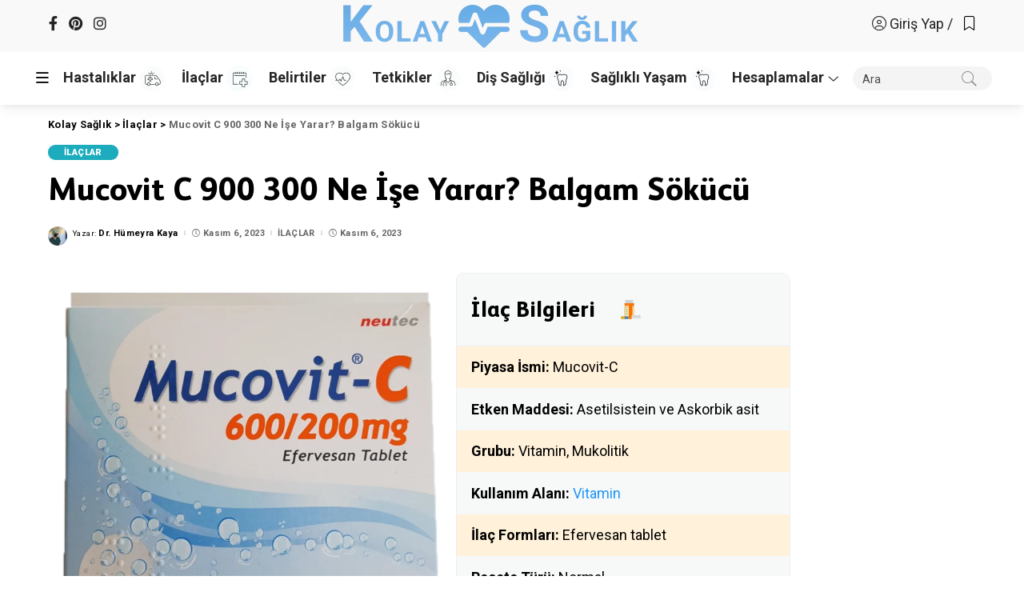

--- FILE ---
content_type: text/html; charset=UTF-8
request_url: https://kolaysaglik.net/ilaclar/mucovit-c-900-300/
body_size: 71835
content:

<!DOCTYPE html>
<html lang="tr" prefix="og: https://ogp.me/ns#">
<head><meta charset="UTF-8"><script>if(navigator.userAgent.match(/MSIE|Internet Explorer/i)||navigator.userAgent.match(/Trident\/7\..*?rv:11/i)){var href=document.location.href;if(!href.match(/[?&]nowprocket/)){if(href.indexOf("?")==-1){if(href.indexOf("#")==-1){document.location.href=href+"?nowprocket=1"}else{document.location.href=href.replace("#","?nowprocket=1#")}}else{if(href.indexOf("#")==-1){document.location.href=href+"&nowprocket=1"}else{document.location.href=href.replace("#","&nowprocket=1#")}}}}</script><script>(()=>{class RocketLazyLoadScripts{constructor(){this.v="1.2.6",this.triggerEvents=["keydown","mousedown","mousemove","touchmove","touchstart","touchend","wheel"],this.userEventHandler=this.t.bind(this),this.touchStartHandler=this.i.bind(this),this.touchMoveHandler=this.o.bind(this),this.touchEndHandler=this.h.bind(this),this.clickHandler=this.u.bind(this),this.interceptedClicks=[],this.interceptedClickListeners=[],this.l(this),window.addEventListener("pageshow",(t=>{this.persisted=t.persisted,this.everythingLoaded&&this.m()})),this.CSPIssue=sessionStorage.getItem("rocketCSPIssue"),document.addEventListener("securitypolicyviolation",(t=>{this.CSPIssue||"script-src-elem"!==t.violatedDirective||"data"!==t.blockedURI||(this.CSPIssue=!0,sessionStorage.setItem("rocketCSPIssue",!0))})),document.addEventListener("DOMContentLoaded",(()=>{this.k()})),this.delayedScripts={normal:[],async:[],defer:[]},this.trash=[],this.allJQueries=[]}p(t){document.hidden?t.t():(this.triggerEvents.forEach((e=>window.addEventListener(e,t.userEventHandler,{passive:!0}))),window.addEventListener("touchstart",t.touchStartHandler,{passive:!0}),window.addEventListener("mousedown",t.touchStartHandler),document.addEventListener("visibilitychange",t.userEventHandler))}_(){this.triggerEvents.forEach((t=>window.removeEventListener(t,this.userEventHandler,{passive:!0}))),document.removeEventListener("visibilitychange",this.userEventHandler)}i(t){"HTML"!==t.target.tagName&&(window.addEventListener("touchend",this.touchEndHandler),window.addEventListener("mouseup",this.touchEndHandler),window.addEventListener("touchmove",this.touchMoveHandler,{passive:!0}),window.addEventListener("mousemove",this.touchMoveHandler),t.target.addEventListener("click",this.clickHandler),this.L(t.target,!0),this.S(t.target,"onclick","rocket-onclick"),this.C())}o(t){window.removeEventListener("touchend",this.touchEndHandler),window.removeEventListener("mouseup",this.touchEndHandler),window.removeEventListener("touchmove",this.touchMoveHandler,{passive:!0}),window.removeEventListener("mousemove",this.touchMoveHandler),t.target.removeEventListener("click",this.clickHandler),this.L(t.target,!1),this.S(t.target,"rocket-onclick","onclick"),this.M()}h(){window.removeEventListener("touchend",this.touchEndHandler),window.removeEventListener("mouseup",this.touchEndHandler),window.removeEventListener("touchmove",this.touchMoveHandler,{passive:!0}),window.removeEventListener("mousemove",this.touchMoveHandler)}u(t){t.target.removeEventListener("click",this.clickHandler),this.L(t.target,!1),this.S(t.target,"rocket-onclick","onclick"),this.interceptedClicks.push(t),t.preventDefault(),t.stopPropagation(),t.stopImmediatePropagation(),this.M()}O(){window.removeEventListener("touchstart",this.touchStartHandler,{passive:!0}),window.removeEventListener("mousedown",this.touchStartHandler),this.interceptedClicks.forEach((t=>{t.target.dispatchEvent(new MouseEvent("click",{view:t.view,bubbles:!0,cancelable:!0}))}))}l(t){EventTarget.prototype.addEventListenerWPRocketBase=EventTarget.prototype.addEventListener,EventTarget.prototype.addEventListener=function(e,i,o){"click"!==e||t.windowLoaded||i===t.clickHandler||t.interceptedClickListeners.push({target:this,func:i,options:o}),(this||window).addEventListenerWPRocketBase(e,i,o)}}L(t,e){this.interceptedClickListeners.forEach((i=>{i.target===t&&(e?t.removeEventListener("click",i.func,i.options):t.addEventListener("click",i.func,i.options))})),t.parentNode!==document.documentElement&&this.L(t.parentNode,e)}D(){return new Promise((t=>{this.P?this.M=t:t()}))}C(){this.P=!0}M(){this.P=!1}S(t,e,i){t.hasAttribute&&t.hasAttribute(e)&&(event.target.setAttribute(i,event.target.getAttribute(e)),event.target.removeAttribute(e))}t(){this._(this),"loading"===document.readyState?document.addEventListener("DOMContentLoaded",this.R.bind(this)):this.R()}k(){let t=[];document.querySelectorAll("script[type=rocketlazyloadscript][data-rocket-src]").forEach((e=>{let i=e.getAttribute("data-rocket-src");if(i&&!i.startsWith("data:")){0===i.indexOf("//")&&(i=location.protocol+i);try{const o=new URL(i).origin;o!==location.origin&&t.push({src:o,crossOrigin:e.crossOrigin||"module"===e.getAttribute("data-rocket-type")})}catch(t){}}})),t=[...new Map(t.map((t=>[JSON.stringify(t),t]))).values()],this.T(t,"preconnect")}async R(){this.lastBreath=Date.now(),this.j(this),this.F(this),this.I(),this.W(),this.q(),await this.A(this.delayedScripts.normal),await this.A(this.delayedScripts.defer),await this.A(this.delayedScripts.async);try{await this.U(),await this.H(this),await this.J()}catch(t){console.error(t)}window.dispatchEvent(new Event("rocket-allScriptsLoaded")),this.everythingLoaded=!0,this.D().then((()=>{this.O()})),this.N()}W(){document.querySelectorAll("script[type=rocketlazyloadscript]").forEach((t=>{t.hasAttribute("data-rocket-src")?t.hasAttribute("async")&&!1!==t.async?this.delayedScripts.async.push(t):t.hasAttribute("defer")&&!1!==t.defer||"module"===t.getAttribute("data-rocket-type")?this.delayedScripts.defer.push(t):this.delayedScripts.normal.push(t):this.delayedScripts.normal.push(t)}))}async B(t){if(await this.G(),!0!==t.noModule||!("noModule"in HTMLScriptElement.prototype))return new Promise((e=>{let i;function o(){(i||t).setAttribute("data-rocket-status","executed"),e()}try{if(navigator.userAgent.indexOf("Firefox/")>0||""===navigator.vendor||this.CSPIssue)i=document.createElement("script"),[...t.attributes].forEach((t=>{let e=t.nodeName;"type"!==e&&("data-rocket-type"===e&&(e="type"),"data-rocket-src"===e&&(e="src"),i.setAttribute(e,t.nodeValue))})),t.text&&(i.text=t.text),i.hasAttribute("src")?(i.addEventListener("load",o),i.addEventListener("error",(function(){i.setAttribute("data-rocket-status","failed-network"),e()})),setTimeout((()=>{i.isConnected||e()}),1)):(i.text=t.text,o()),t.parentNode.replaceChild(i,t);else{const i=t.getAttribute("data-rocket-type"),s=t.getAttribute("data-rocket-src");i?(t.type=i,t.removeAttribute("data-rocket-type")):t.removeAttribute("type"),t.addEventListener("load",o),t.addEventListener("error",(i=>{this.CSPIssue&&i.target.src.startsWith("data:")?(console.log("WPRocket: data-uri blocked by CSP -> fallback"),t.removeAttribute("src"),this.B(t).then(e)):(t.setAttribute("data-rocket-status","failed-network"),e())})),s?(t.removeAttribute("data-rocket-src"),t.src=s):t.src="data:text/javascript;base64,"+window.btoa(unescape(encodeURIComponent(t.text)))}}catch(i){t.setAttribute("data-rocket-status","failed-transform"),e()}}));t.setAttribute("data-rocket-status","skipped")}async A(t){const e=t.shift();return e&&e.isConnected?(await this.B(e),this.A(t)):Promise.resolve()}q(){this.T([...this.delayedScripts.normal,...this.delayedScripts.defer,...this.delayedScripts.async],"preload")}T(t,e){var i=document.createDocumentFragment();t.forEach((t=>{const o=t.getAttribute&&t.getAttribute("data-rocket-src")||t.src;if(o&&!o.startsWith("data:")){const s=document.createElement("link");s.href=o,s.rel=e,"preconnect"!==e&&(s.as="script"),t.getAttribute&&"module"===t.getAttribute("data-rocket-type")&&(s.crossOrigin=!0),t.crossOrigin&&(s.crossOrigin=t.crossOrigin),t.integrity&&(s.integrity=t.integrity),i.appendChild(s),this.trash.push(s)}})),document.head.appendChild(i)}j(t){let e={};function i(i,o){return e[o].eventsToRewrite.indexOf(i)>=0&&!t.everythingLoaded?"rocket-"+i:i}function o(t,o){!function(t){e[t]||(e[t]={originalFunctions:{add:t.addEventListener,remove:t.removeEventListener},eventsToRewrite:[]},t.addEventListener=function(){arguments[0]=i(arguments[0],t),e[t].originalFunctions.add.apply(t,arguments)},t.removeEventListener=function(){arguments[0]=i(arguments[0],t),e[t].originalFunctions.remove.apply(t,arguments)})}(t),e[t].eventsToRewrite.push(o)}function s(e,i){let o=e[i];e[i]=null,Object.defineProperty(e,i,{get:()=>o||function(){},set(s){t.everythingLoaded?o=s:e["rocket"+i]=o=s}})}o(document,"DOMContentLoaded"),o(window,"DOMContentLoaded"),o(window,"load"),o(window,"pageshow"),o(document,"readystatechange"),s(document,"onreadystatechange"),s(window,"onload"),s(window,"onpageshow");try{Object.defineProperty(document,"readyState",{get:()=>t.rocketReadyState,set(e){t.rocketReadyState=e},configurable:!0}),document.readyState="loading"}catch(t){console.log("WPRocket DJE readyState conflict, bypassing")}}F(t){let e;function i(e){return t.everythingLoaded?e:e.split(" ").map((t=>"load"===t||0===t.indexOf("load.")?"rocket-jquery-load":t)).join(" ")}function o(o){function s(t){const e=o.fn[t];o.fn[t]=o.fn.init.prototype[t]=function(){return this[0]===window&&("string"==typeof arguments[0]||arguments[0]instanceof String?arguments[0]=i(arguments[0]):"object"==typeof arguments[0]&&Object.keys(arguments[0]).forEach((t=>{const e=arguments[0][t];delete arguments[0][t],arguments[0][i(t)]=e}))),e.apply(this,arguments),this}}o&&o.fn&&!t.allJQueries.includes(o)&&(o.fn.ready=o.fn.init.prototype.ready=function(e){return t.domReadyFired?e.bind(document)(o):document.addEventListener("rocket-DOMContentLoaded",(()=>e.bind(document)(o))),o([])},s("on"),s("one"),t.allJQueries.push(o)),e=o}o(window.jQuery),Object.defineProperty(window,"jQuery",{get:()=>e,set(t){o(t)}})}async H(t){const e=document.querySelector("script[data-webpack]");e&&(await async function(){return new Promise((t=>{e.addEventListener("load",t),e.addEventListener("error",t)}))}(),await t.K(),await t.H(t))}async U(){this.domReadyFired=!0;try{document.readyState="interactive"}catch(t){}await this.G(),document.dispatchEvent(new Event("rocket-readystatechange")),await this.G(),document.rocketonreadystatechange&&document.rocketonreadystatechange(),await this.G(),document.dispatchEvent(new Event("rocket-DOMContentLoaded")),await this.G(),window.dispatchEvent(new Event("rocket-DOMContentLoaded"))}async J(){try{document.readyState="complete"}catch(t){}await this.G(),document.dispatchEvent(new Event("rocket-readystatechange")),await this.G(),document.rocketonreadystatechange&&document.rocketonreadystatechange(),await this.G(),window.dispatchEvent(new Event("rocket-load")),await this.G(),window.rocketonload&&window.rocketonload(),await this.G(),this.allJQueries.forEach((t=>t(window).trigger("rocket-jquery-load"))),await this.G();const t=new Event("rocket-pageshow");t.persisted=this.persisted,window.dispatchEvent(t),await this.G(),window.rocketonpageshow&&window.rocketonpageshow({persisted:this.persisted}),this.windowLoaded=!0}m(){document.onreadystatechange&&document.onreadystatechange(),window.onload&&window.onload(),window.onpageshow&&window.onpageshow({persisted:this.persisted})}I(){const t=new Map;document.write=document.writeln=function(e){const i=document.currentScript;i||console.error("WPRocket unable to document.write this: "+e);const o=document.createRange(),s=i.parentElement;let n=t.get(i);void 0===n&&(n=i.nextSibling,t.set(i,n));const c=document.createDocumentFragment();o.setStart(c,0),c.appendChild(o.createContextualFragment(e)),s.insertBefore(c,n)}}async G(){Date.now()-this.lastBreath>45&&(await this.K(),this.lastBreath=Date.now())}async K(){return document.hidden?new Promise((t=>setTimeout(t))):new Promise((t=>requestAnimationFrame(t)))}N(){this.trash.forEach((t=>t.remove()))}static run(){const t=new RocketLazyLoadScripts;t.p(t)}}RocketLazyLoadScripts.run()})();</script>
<!-- Google tag (gtag.js) -->
<script async src="https://www.googletagmanager.com/gtag/js?id=G-8G4KKJR5WS"></script>
<script>
  window.dataLayer = window.dataLayer || [];
  function gtag(){dataLayer.push(arguments);}
  gtag('js', new Date());

  gtag('config', 'G-8G4KKJR5WS');
</script>
    
    <meta http-equiv="X-UA-Compatible" content="IE=edge">
    <meta name="viewport" content="width=device-width, initial-scale=1">
    <link rel="profile" href="https://gmpg.org/xfn/11">
 <link rel="icon" type="image/x-icon" href="https://kolaysaglik.net/wp-content/uploads/2022/08/favc.ico">
	<script async src="https://www.googletagmanager.com/gtag/js?id=UA-230775469-1"></script>
<script>
  window.dataLayer = window.dataLayer || [];
  function gtag(){dataLayer.push(arguments);}
  gtag('js', new Date());

  gtag('config', 'UA-230775469-1');
</script>
	<script type="rocketlazyloadscript" async data-rocket-src="https://pagead2.googlesyndication.com/pagead/js/adsbygoogle.js?client=ca-pub-3017170922786480"
     crossorigin="anonymous"></script>
	<script type="rocketlazyloadscript" data-rocket-type="text/javascript">var ajaxurl = "https://kolaysaglik.net/wp-admin/admin-ajax.php",ap_nonce 	= "791f73f60d",apTemplateUrl = "https://kolaysaglik.net/wp-content/plugins/anspress-question-answer/templates/js-template";apQuestionID = "0";aplang = {"loading":"Y\u00fckleniyor..","sending":"\u0130stek g\u00f6nderiliyor","file_size_error":"Dosya boyutu 0.48 MB&#039;den b\u00fcy\u00fck","attached_max":"\u0130zin verilen maksimum ek say\u0131s\u0131 kadar ekleme yapt\u0131n\u0131z","commented":"yorumland\u0131","comment":"Yorum","cancel":"\u0130ptal","update":"G\u00fcncelle\u015ftir","your_comment":"Yorumunuzu yaz\u0131n...","notifications":"Bildirimler","mark_all_seen":"Hepsini okunmu\u015f olarak i\u015faretle","search":"Ara","no_permission_comments":"\u00dczg\u00fcn\u00fcz, yorumlar\u0131 okumak i\u00e7in yetkiniz yok."};disable_q_suggestion = "";</script>
<!-- Rank Math PRO tarafından Arama Motoru Optimizasyonu - https://rankmath.com/ -->
<title>Mucovit C 900 300 Ne İşe Yarar? Etkili Balgam Sökücü</title><link rel="preload" data-rocket-preload as="style" href="https://fonts.googleapis.com/css?family=Quicksand%3A300%2C400%2C500%2C600%2C700%7CRoboto%3A100%2C300%2C400%2C500%2C700%2C900%2C100italic%2C300italic%2C400italic%2C500italic%2C700italic%2C900italic%7CWork%20Sans%3A100%2C200%2C300%2C400%2C500%2C600%2C700%2C800%2C900%2C100italic%2C200italic%2C300italic%2C400italic%2C500italic%2C600italic%2C700italic%2C800italic%2C900italic&#038;display=swap" /><link rel="stylesheet" href="https://fonts.googleapis.com/css?family=Quicksand%3A300%2C400%2C500%2C600%2C700%7CRoboto%3A100%2C300%2C400%2C500%2C700%2C900%2C100italic%2C300italic%2C400italic%2C500italic%2C700italic%2C900italic%7CWork%20Sans%3A100%2C200%2C300%2C400%2C500%2C600%2C700%2C800%2C900%2C100italic%2C200italic%2C300italic%2C400italic%2C500italic%2C600italic%2C700italic%2C800italic%2C900italic&#038;display=swap" media="print" onload="this.media='all'" /><noscript><link rel="stylesheet" href="https://fonts.googleapis.com/css?family=Quicksand%3A300%2C400%2C500%2C600%2C700%7CRoboto%3A100%2C300%2C400%2C500%2C700%2C900%2C100italic%2C300italic%2C400italic%2C500italic%2C700italic%2C900italic%7CWork%20Sans%3A100%2C200%2C300%2C400%2C500%2C600%2C700%2C800%2C900%2C100italic%2C200italic%2C300italic%2C400italic%2C500italic%2C600italic%2C700italic%2C800italic%2C900italic&#038;display=swap" /></noscript>
<meta name="description" content="Mucovit C 900 300, sigara kullanan ve soğuk algınlığı geçirenlerin kullandığı, balgam sökücü ilaçtır. Balgamı yumuşatarak öksürükle atılmasını kolaylaştırır."/>
<meta name="robots" content="follow, index, max-snippet:-1, max-video-preview:-1, max-image-preview:large"/>
<link rel="preconnect" href="https://fonts.gstatic.com" crossorigin><noscript></noscript><link rel="canonical" href="https://kolaysaglik.net/ilaclar/mucovit-c-900-300/" />
<meta property="og:locale" content="tr_TR" />
<meta property="og:type" content="article" />
<meta property="og:title" content="Mucovit C 900 300 Ne İşe Yarar? Etkili Balgam Sökücü" />
<meta property="og:description" content="Mucovit C 900 300, sigara kullanan ve soğuk algınlığı geçirenlerin kullandığı, balgam sökücü ilaçtır. Balgamı yumuşatarak öksürükle atılmasını kolaylaştırır." />
<meta property="og:url" content="https://kolaysaglik.net/ilaclar/mucovit-c-900-300/" />
<meta property="og:site_name" content="Kolay Sağlık" />
<meta property="article:publisher" content="https://www.facebook.com/kolaysagliknet/" />
<meta property="article:section" content="İLAÇLAR" />
<meta property="og:updated_time" content="2023-11-06T09:56:03+03:00" />
<meta property="og:image" content="https://kolaysaglik.net/wp-content/uploads/2022/10/mucovit-C-Nedir.png" />
<meta property="og:image:secure_url" content="https://kolaysaglik.net/wp-content/uploads/2022/10/mucovit-C-Nedir.png" />
<meta property="og:image:width" content="1024" />
<meta property="og:image:height" content="1024" />
<meta property="og:image:alt" content="Mucovit C 900 300 Ne İşe Yarar?" />
<meta property="og:image:type" content="image/png" />
<meta property="article:published_time" content="2023-11-06T09:56:00+03:00" />
<meta property="article:modified_time" content="2023-11-06T09:56:03+03:00" />
<meta name="twitter:card" content="summary_large_image" />
<meta name="twitter:title" content="Mucovit C 900 300 Ne İşe Yarar? Etkili Balgam Sökücü" />
<meta name="twitter:description" content="Mucovit C 900 300, sigara kullanan ve soğuk algınlığı geçirenlerin kullandığı, balgam sökücü ilaçtır. Balgamı yumuşatarak öksürükle atılmasını kolaylaştırır." />
<meta name="twitter:image" content="https://kolaysaglik.net/wp-content/uploads/2022/10/mucovit-C-Nedir.png" />
<meta name="twitter:label1" content="Yazan" />
<meta name="twitter:data1" content="Dr. Hümeyra Kaya" />
<meta name="twitter:label2" content="Okuma süresi" />
<meta name="twitter:data2" content="3 dakika" />
<script type="application/ld+json" class="rank-math-schema-pro">{"@context":"https://schema.org","@graph":[{"@type":"Place","@id":"https://kolaysaglik.net/#place","address":{"@type":"PostalAddress","streetAddress":"Ergene Mahallesi","addressLocality":"Bornova","addressRegion":"\u0130zmir","addressCountry":"T\u00fcrkiye"}},{"@type":["CommunityHealth","Organization"],"@id":"https://kolaysaglik.net/#organization","name":"Kolay Sa\u011fl\u0131k","url":"https://kolaysaglik.net","sameAs":["https://www.facebook.com/kolaysagliknet/"],"email":"kolaysagliknet@gmail.com","address":{"@type":"PostalAddress","streetAddress":"Ergene Mahallesi","addressLocality":"Bornova","addressRegion":"\u0130zmir","addressCountry":"T\u00fcrkiye"},"logo":{"@type":"ImageObject","@id":"https://kolaysaglik.net/#logo","url":"https://kolaysaglik.net/wp-content/uploads/2022/08/kare-logo.jpg","contentUrl":"https://kolaysaglik.net/wp-content/uploads/2022/08/kare-logo.jpg","caption":"Kolay Sa\u011fl\u0131k","inLanguage":"tr","width":"1000","height":"1000"},"openingHours":["Monday,Tuesday,Wednesday,Thursday,Friday,Saturday,Sunday 09:00-17:00"],"location":{"@id":"https://kolaysaglik.net/#place"}},{"@type":"WebSite","@id":"https://kolaysaglik.net/#website","url":"https://kolaysaglik.net","name":"Kolay Sa\u011fl\u0131k","publisher":{"@id":"https://kolaysaglik.net/#organization"},"inLanguage":"tr"},{"@type":"ImageObject","@id":"https://kolaysaglik.net/wp-content/uploads/2022/10/mucovit-C-Nedir.png","url":"https://kolaysaglik.net/wp-content/uploads/2022/10/mucovit-C-Nedir.png","width":"1024","height":"1024","caption":"Mucovit C 900 300 Ne \u0130\u015fe Yarar?","inLanguage":"tr"},{"@type":"WebPage","@id":"https://kolaysaglik.net/ilaclar/mucovit-c-900-300/#webpage","url":"https://kolaysaglik.net/ilaclar/mucovit-c-900-300/","name":"Mucovit C 900 300 Ne \u0130\u015fe Yarar? Etkili Balgam S\u00f6k\u00fcc\u00fc","datePublished":"2023-11-06T09:56:00+03:00","dateModified":"2023-11-06T09:56:03+03:00","isPartOf":{"@id":"https://kolaysaglik.net/#website"},"primaryImageOfPage":{"@id":"https://kolaysaglik.net/wp-content/uploads/2022/10/mucovit-C-Nedir.png"},"inLanguage":"tr"},{"@type":"Person","@id":"https://kolaysaglik.net/yazar/humeyra/","name":"Dr. H\u00fcmeyra Kaya","description":"B\u00fcnyemizde yaz\u0131 yazan doktorlar\u0131m\u0131z.","url":"https://kolaysaglik.net/yazar/humeyra/","image":{"@type":"ImageObject","@id":"https://secure.gravatar.com/avatar/49ca2f33a4ba0193ddc544d4d3945d64cc07d9815ddfb51d510e038b6aeab68e?s=96&amp;r=g","url":"https://secure.gravatar.com/avatar/49ca2f33a4ba0193ddc544d4d3945d64cc07d9815ddfb51d510e038b6aeab68e?s=96&amp;r=g","caption":"Dr. H\u00fcmeyra Kaya","inLanguage":"tr"},"worksFor":{"@id":"https://kolaysaglik.net/#organization"}},{"@type":"Article","headline":"Mucovit C 900 300 Ne \u0130\u015fe Yarar? Etkili Balgam S\u00f6k\u00fcc\u00fc","keywords":"mucovit C 900 300","datePublished":"2023-11-06T09:56:00+03:00","dateModified":"2023-11-06T09:56:03+03:00","author":{"@id":"https://kolaysaglik.net/yazar/humeyra/","name":"Dr. H\u00fcmeyra Kaya"},"publisher":{"@id":"https://kolaysaglik.net/#organization"},"description":"Mucovit C 900 300, sigara kullanan ve so\u011fuk alg\u0131nl\u0131\u011f\u0131 ge\u00e7irenlerin kulland\u0131\u011f\u0131, balgam s\u00f6k\u00fcc\u00fc ila\u00e7t\u0131r. Balgam\u0131 yumu\u015fatarak \u00f6ks\u00fcr\u00fckle at\u0131lmas\u0131n\u0131 kolayla\u015ft\u0131r\u0131r.","name":"Mucovit C 900 300 Ne \u0130\u015fe Yarar? Etkili Balgam S\u00f6k\u00fcc\u00fc","subjectOf":[{"@type":"FAQPage","mainEntity":[{"@type":"Question","url":"https://kolaysaglik.net/ilaclar/mucovit-c-900-300/#faq-question-1664987692041","name":"Mucovit C Adet Keser Mi?","acceptedAnswer":{"@type":"Answer","text":"\u0130lac\u0131n adet (regl) kesme gibi bir etkisi g\u00f6r\u00fclmemi\u015ftir."}},{"@type":"Question","url":"https://kolaysaglik.net/ilaclar/mucovit-c-900-300/#faq-question-1664987714955","name":"Mucovit C Gece \u0130\u00e7ilir Mi?","acceptedAnswer":{"@type":"Answer","text":"\u0130la\u00e7 g\u00fcn\u00fcn herhangi bir saatinde i\u00e7ilebilir. \u00d6ks\u00fcr\u00fck yapabilece\u011fi i\u00e7in g\u00fcnd\u00fcz saatlerinde al\u0131nmas\u0131 tavsiye edilir."}},{"@type":"Question","url":"https://kolaysaglik.net/ilaclar/mucovit-c-900-300/#faq-question-1664987737290","name":"Mucovit C Uyku Yapar M\u0131?","acceptedAnswer":{"@type":"Answer","text":"\u0130lac\u0131n bilinen uyku yapma gibi bir etkisi yoktur. \u0130stedi\u011finiz zaman rahatl\u0131kla i\u00e7ebilirsiniz."}},{"@type":"Question","url":"https://kolaysaglik.net/ilaclar/mucovit-c-900-300/#faq-question-1664987782635","name":"Mucovit C Uzun S\u00fcre Kullan\u0131l\u0131r M\u0131?","acceptedAnswer":{"@type":"Answer","text":"\u0130lac\u0131n tavsiye edilen kullan\u0131m \u015fekline g\u00f6re uzun s\u00fcre kullan\u0131lmaz ancak doktor \u00f6nerisiyle kullan\u0131labilir."}}]}],"@id":"https://kolaysaglik.net/ilaclar/mucovit-c-900-300/#richSnippet","isPartOf":{"@id":"https://kolaysaglik.net/ilaclar/mucovit-c-900-300/#webpage"},"image":{"@id":"https://kolaysaglik.net/wp-content/uploads/2022/10/mucovit-C-Nedir.png"},"inLanguage":"tr","mainEntityOfPage":{"@id":"https://kolaysaglik.net/ilaclar/mucovit-c-900-300/#webpage"}}]}</script>
<!-- /Rank Math WordPress SEO eklentisi -->

<link rel='dns-prefetch' href='//fonts.googleapis.com' />
<link href='https://fonts.gstatic.com' crossorigin rel='preconnect' />
<link rel="alternate" type="application/rss+xml" title="Kolay Sağlık &raquo; akışı" href="https://kolaysaglik.net/feed/" />
<link rel="alternate" type="application/rss+xml" title="Kolay Sağlık &raquo; yorum akışı" href="https://kolaysaglik.net/comments/feed/" />
<link rel="alternate" type="application/rss+xml" title="Kolay Sağlık &raquo; Mucovit C 900 300 Ne İşe Yarar? Balgam Sökücü yorum akışı" href="https://kolaysaglik.net/ilaclar/mucovit-c-900-300/feed/" />
<link rel="alternate" title="oEmbed (JSON)" type="application/json+oembed" href="https://kolaysaglik.net/wp-json/oembed/1.0/embed?url=https%3A%2F%2Fkolaysaglik.net%2Filaclar%2Fmucovit-c-900-300%2F" />
<link rel="alternate" title="oEmbed (XML)" type="text/xml+oembed" href="https://kolaysaglik.net/wp-json/oembed/1.0/embed?url=https%3A%2F%2Fkolaysaglik.net%2Filaclar%2Fmucovit-c-900-300%2F&#038;format=xml" />
<style id='wp-img-auto-sizes-contain-inline-css'>
img:is([sizes=auto i],[sizes^="auto," i]){contain-intrinsic-size:3000px 1500px}
/*# sourceURL=wp-img-auto-sizes-contain-inline-css */
</style>
<link data-minify="1" rel='stylesheet' id='anspress-fonts-css' href='https://kolaysaglik.net/wp-content/cache/min/1/wp-content/plugins/anspress-question-answer/templates/css/fonts.css?ver=1767031837' media='all' />
<link data-minify="1" rel='stylesheet' id='anspress-main-css' href='https://kolaysaglik.net/wp-content/cache/min/1/wp-content/plugins/anspress-question-answer/templates/css/main.css?ver=1767031837' media='all' />
<style id='anspress-main-inline-css'>

		#anspress .ap-q-cells{
				margin-left: 60px;
		}
		#anspress .ap-a-cells{
				margin-left: 60px;
		}
/*# sourceURL=anspress-main-inline-css */
</style>
<link rel='stylesheet' id='ap-overrides-css' href='https://kolaysaglik.net/wp-content/plugins/anspress-question-answer/templates/css/overrides.css?v=4.3.2&#038;ver=4.3.2' media='all' />

<style id='wp-emoji-styles-inline-css'>

	img.wp-smiley, img.emoji {
		display: inline !important;
		border: none !important;
		box-shadow: none !important;
		height: 1em !important;
		width: 1em !important;
		margin: 0 0.07em !important;
		vertical-align: -0.1em !important;
		background: none !important;
		padding: 0 !important;
	}
/*# sourceURL=wp-emoji-styles-inline-css */
</style>
<link rel='stylesheet' id='wp-block-library-css' href='https://kolaysaglik.net/wp-includes/css/dist/block-library/style.min.css?ver=6.9' media='all' />
<style id='wp-block-heading-inline-css'>
h1:where(.wp-block-heading).has-background,h2:where(.wp-block-heading).has-background,h3:where(.wp-block-heading).has-background,h4:where(.wp-block-heading).has-background,h5:where(.wp-block-heading).has-background,h6:where(.wp-block-heading).has-background{padding:1.25em 2.375em}h1.has-text-align-left[style*=writing-mode]:where([style*=vertical-lr]),h1.has-text-align-right[style*=writing-mode]:where([style*=vertical-rl]),h2.has-text-align-left[style*=writing-mode]:where([style*=vertical-lr]),h2.has-text-align-right[style*=writing-mode]:where([style*=vertical-rl]),h3.has-text-align-left[style*=writing-mode]:where([style*=vertical-lr]),h3.has-text-align-right[style*=writing-mode]:where([style*=vertical-rl]),h4.has-text-align-left[style*=writing-mode]:where([style*=vertical-lr]),h4.has-text-align-right[style*=writing-mode]:where([style*=vertical-rl]),h5.has-text-align-left[style*=writing-mode]:where([style*=vertical-lr]),h5.has-text-align-right[style*=writing-mode]:where([style*=vertical-rl]),h6.has-text-align-left[style*=writing-mode]:where([style*=vertical-lr]),h6.has-text-align-right[style*=writing-mode]:where([style*=vertical-rl]){rotate:180deg}
/*# sourceURL=https://kolaysaglik.net/wp-includes/blocks/heading/style.min.css */
</style>
<style id='wp-block-image-inline-css'>
.wp-block-image>a,.wp-block-image>figure>a{display:inline-block}.wp-block-image img{box-sizing:border-box;height:auto;max-width:100%;vertical-align:bottom}@media not (prefers-reduced-motion){.wp-block-image img.hide{visibility:hidden}.wp-block-image img.show{animation:show-content-image .4s}}.wp-block-image[style*=border-radius] img,.wp-block-image[style*=border-radius]>a{border-radius:inherit}.wp-block-image.has-custom-border img{box-sizing:border-box}.wp-block-image.aligncenter{text-align:center}.wp-block-image.alignfull>a,.wp-block-image.alignwide>a{width:100%}.wp-block-image.alignfull img,.wp-block-image.alignwide img{height:auto;width:100%}.wp-block-image .aligncenter,.wp-block-image .alignleft,.wp-block-image .alignright,.wp-block-image.aligncenter,.wp-block-image.alignleft,.wp-block-image.alignright{display:table}.wp-block-image .aligncenter>figcaption,.wp-block-image .alignleft>figcaption,.wp-block-image .alignright>figcaption,.wp-block-image.aligncenter>figcaption,.wp-block-image.alignleft>figcaption,.wp-block-image.alignright>figcaption{caption-side:bottom;display:table-caption}.wp-block-image .alignleft{float:left;margin:.5em 1em .5em 0}.wp-block-image .alignright{float:right;margin:.5em 0 .5em 1em}.wp-block-image .aligncenter{margin-left:auto;margin-right:auto}.wp-block-image :where(figcaption){margin-bottom:1em;margin-top:.5em}.wp-block-image.is-style-circle-mask img{border-radius:9999px}@supports ((-webkit-mask-image:none) or (mask-image:none)) or (-webkit-mask-image:none){.wp-block-image.is-style-circle-mask img{border-radius:0;-webkit-mask-image:url('data:image/svg+xml;utf8,<svg viewBox="0 0 100 100" xmlns="http://www.w3.org/2000/svg"><circle cx="50" cy="50" r="50"/></svg>');mask-image:url('data:image/svg+xml;utf8,<svg viewBox="0 0 100 100" xmlns="http://www.w3.org/2000/svg"><circle cx="50" cy="50" r="50"/></svg>');mask-mode:alpha;-webkit-mask-position:center;mask-position:center;-webkit-mask-repeat:no-repeat;mask-repeat:no-repeat;-webkit-mask-size:contain;mask-size:contain}}:root :where(.wp-block-image.is-style-rounded img,.wp-block-image .is-style-rounded img){border-radius:9999px}.wp-block-image figure{margin:0}.wp-lightbox-container{display:flex;flex-direction:column;position:relative}.wp-lightbox-container img{cursor:zoom-in}.wp-lightbox-container img:hover+button{opacity:1}.wp-lightbox-container button{align-items:center;backdrop-filter:blur(16px) saturate(180%);background-color:#5a5a5a40;border:none;border-radius:4px;cursor:zoom-in;display:flex;height:20px;justify-content:center;opacity:0;padding:0;position:absolute;right:16px;text-align:center;top:16px;width:20px;z-index:100}@media not (prefers-reduced-motion){.wp-lightbox-container button{transition:opacity .2s ease}}.wp-lightbox-container button:focus-visible{outline:3px auto #5a5a5a40;outline:3px auto -webkit-focus-ring-color;outline-offset:3px}.wp-lightbox-container button:hover{cursor:pointer;opacity:1}.wp-lightbox-container button:focus{opacity:1}.wp-lightbox-container button:focus,.wp-lightbox-container button:hover,.wp-lightbox-container button:not(:hover):not(:active):not(.has-background){background-color:#5a5a5a40;border:none}.wp-lightbox-overlay{box-sizing:border-box;cursor:zoom-out;height:100vh;left:0;overflow:hidden;position:fixed;top:0;visibility:hidden;width:100%;z-index:100000}.wp-lightbox-overlay .close-button{align-items:center;cursor:pointer;display:flex;justify-content:center;min-height:40px;min-width:40px;padding:0;position:absolute;right:calc(env(safe-area-inset-right) + 16px);top:calc(env(safe-area-inset-top) + 16px);z-index:5000000}.wp-lightbox-overlay .close-button:focus,.wp-lightbox-overlay .close-button:hover,.wp-lightbox-overlay .close-button:not(:hover):not(:active):not(.has-background){background:none;border:none}.wp-lightbox-overlay .lightbox-image-container{height:var(--wp--lightbox-container-height);left:50%;overflow:hidden;position:absolute;top:50%;transform:translate(-50%,-50%);transform-origin:top left;width:var(--wp--lightbox-container-width);z-index:9999999999}.wp-lightbox-overlay .wp-block-image{align-items:center;box-sizing:border-box;display:flex;height:100%;justify-content:center;margin:0;position:relative;transform-origin:0 0;width:100%;z-index:3000000}.wp-lightbox-overlay .wp-block-image img{height:var(--wp--lightbox-image-height);min-height:var(--wp--lightbox-image-height);min-width:var(--wp--lightbox-image-width);width:var(--wp--lightbox-image-width)}.wp-lightbox-overlay .wp-block-image figcaption{display:none}.wp-lightbox-overlay button{background:none;border:none}.wp-lightbox-overlay .scrim{background-color:#fff;height:100%;opacity:.9;position:absolute;width:100%;z-index:2000000}.wp-lightbox-overlay.active{visibility:visible}@media not (prefers-reduced-motion){.wp-lightbox-overlay.active{animation:turn-on-visibility .25s both}.wp-lightbox-overlay.active img{animation:turn-on-visibility .35s both}.wp-lightbox-overlay.show-closing-animation:not(.active){animation:turn-off-visibility .35s both}.wp-lightbox-overlay.show-closing-animation:not(.active) img{animation:turn-off-visibility .25s both}.wp-lightbox-overlay.zoom.active{animation:none;opacity:1;visibility:visible}.wp-lightbox-overlay.zoom.active .lightbox-image-container{animation:lightbox-zoom-in .4s}.wp-lightbox-overlay.zoom.active .lightbox-image-container img{animation:none}.wp-lightbox-overlay.zoom.active .scrim{animation:turn-on-visibility .4s forwards}.wp-lightbox-overlay.zoom.show-closing-animation:not(.active){animation:none}.wp-lightbox-overlay.zoom.show-closing-animation:not(.active) .lightbox-image-container{animation:lightbox-zoom-out .4s}.wp-lightbox-overlay.zoom.show-closing-animation:not(.active) .lightbox-image-container img{animation:none}.wp-lightbox-overlay.zoom.show-closing-animation:not(.active) .scrim{animation:turn-off-visibility .4s forwards}}@keyframes show-content-image{0%{visibility:hidden}99%{visibility:hidden}to{visibility:visible}}@keyframes turn-on-visibility{0%{opacity:0}to{opacity:1}}@keyframes turn-off-visibility{0%{opacity:1;visibility:visible}99%{opacity:0;visibility:visible}to{opacity:0;visibility:hidden}}@keyframes lightbox-zoom-in{0%{transform:translate(calc((-100vw + var(--wp--lightbox-scrollbar-width))/2 + var(--wp--lightbox-initial-left-position)),calc(-50vh + var(--wp--lightbox-initial-top-position))) scale(var(--wp--lightbox-scale))}to{transform:translate(-50%,-50%) scale(1)}}@keyframes lightbox-zoom-out{0%{transform:translate(-50%,-50%) scale(1);visibility:visible}99%{visibility:visible}to{transform:translate(calc((-100vw + var(--wp--lightbox-scrollbar-width))/2 + var(--wp--lightbox-initial-left-position)),calc(-50vh + var(--wp--lightbox-initial-top-position))) scale(var(--wp--lightbox-scale));visibility:hidden}}
/*# sourceURL=https://kolaysaglik.net/wp-includes/blocks/image/style.min.css */
</style>
<style id='wp-block-list-inline-css'>
ol,ul{box-sizing:border-box}:root :where(.wp-block-list.has-background){padding:1.25em 2.375em}
/*# sourceURL=https://kolaysaglik.net/wp-includes/blocks/list/style.min.css */
</style>
<style id='wp-block-paragraph-inline-css'>
.is-small-text{font-size:.875em}.is-regular-text{font-size:1em}.is-large-text{font-size:2.25em}.is-larger-text{font-size:3em}.has-drop-cap:not(:focus):first-letter{float:left;font-size:8.4em;font-style:normal;font-weight:100;line-height:.68;margin:.05em .1em 0 0;text-transform:uppercase}body.rtl .has-drop-cap:not(:focus):first-letter{float:none;margin-left:.1em}p.has-drop-cap.has-background{overflow:hidden}:root :where(p.has-background){padding:1.25em 2.375em}:where(p.has-text-color:not(.has-link-color)) a{color:inherit}p.has-text-align-left[style*="writing-mode:vertical-lr"],p.has-text-align-right[style*="writing-mode:vertical-rl"]{rotate:180deg}
/*# sourceURL=https://kolaysaglik.net/wp-includes/blocks/paragraph/style.min.css */
</style>
<style id='global-styles-inline-css'>
:root{--wp--preset--aspect-ratio--square: 1;--wp--preset--aspect-ratio--4-3: 4/3;--wp--preset--aspect-ratio--3-4: 3/4;--wp--preset--aspect-ratio--3-2: 3/2;--wp--preset--aspect-ratio--2-3: 2/3;--wp--preset--aspect-ratio--16-9: 16/9;--wp--preset--aspect-ratio--9-16: 9/16;--wp--preset--color--black: #000000;--wp--preset--color--cyan-bluish-gray: #abb8c3;--wp--preset--color--white: #ffffff;--wp--preset--color--pale-pink: #f78da7;--wp--preset--color--vivid-red: #cf2e2e;--wp--preset--color--luminous-vivid-orange: #ff6900;--wp--preset--color--luminous-vivid-amber: #fcb900;--wp--preset--color--light-green-cyan: #7bdcb5;--wp--preset--color--vivid-green-cyan: #00d084;--wp--preset--color--pale-cyan-blue: #8ed1fc;--wp--preset--color--vivid-cyan-blue: #0693e3;--wp--preset--color--vivid-purple: #9b51e0;--wp--preset--gradient--vivid-cyan-blue-to-vivid-purple: linear-gradient(135deg,rgb(6,147,227) 0%,rgb(155,81,224) 100%);--wp--preset--gradient--light-green-cyan-to-vivid-green-cyan: linear-gradient(135deg,rgb(122,220,180) 0%,rgb(0,208,130) 100%);--wp--preset--gradient--luminous-vivid-amber-to-luminous-vivid-orange: linear-gradient(135deg,rgb(252,185,0) 0%,rgb(255,105,0) 100%);--wp--preset--gradient--luminous-vivid-orange-to-vivid-red: linear-gradient(135deg,rgb(255,105,0) 0%,rgb(207,46,46) 100%);--wp--preset--gradient--very-light-gray-to-cyan-bluish-gray: linear-gradient(135deg,rgb(238,238,238) 0%,rgb(169,184,195) 100%);--wp--preset--gradient--cool-to-warm-spectrum: linear-gradient(135deg,rgb(74,234,220) 0%,rgb(151,120,209) 20%,rgb(207,42,186) 40%,rgb(238,44,130) 60%,rgb(251,105,98) 80%,rgb(254,248,76) 100%);--wp--preset--gradient--blush-light-purple: linear-gradient(135deg,rgb(255,206,236) 0%,rgb(152,150,240) 100%);--wp--preset--gradient--blush-bordeaux: linear-gradient(135deg,rgb(254,205,165) 0%,rgb(254,45,45) 50%,rgb(107,0,62) 100%);--wp--preset--gradient--luminous-dusk: linear-gradient(135deg,rgb(255,203,112) 0%,rgb(199,81,192) 50%,rgb(65,88,208) 100%);--wp--preset--gradient--pale-ocean: linear-gradient(135deg,rgb(255,245,203) 0%,rgb(182,227,212) 50%,rgb(51,167,181) 100%);--wp--preset--gradient--electric-grass: linear-gradient(135deg,rgb(202,248,128) 0%,rgb(113,206,126) 100%);--wp--preset--gradient--midnight: linear-gradient(135deg,rgb(2,3,129) 0%,rgb(40,116,252) 100%);--wp--preset--font-size--small: 13px;--wp--preset--font-size--medium: 20px;--wp--preset--font-size--large: 36px;--wp--preset--font-size--x-large: 42px;--wp--preset--spacing--20: 0.44rem;--wp--preset--spacing--30: 0.67rem;--wp--preset--spacing--40: 1rem;--wp--preset--spacing--50: 1.5rem;--wp--preset--spacing--60: 2.25rem;--wp--preset--spacing--70: 3.38rem;--wp--preset--spacing--80: 5.06rem;--wp--preset--shadow--natural: 6px 6px 9px rgba(0, 0, 0, 0.2);--wp--preset--shadow--deep: 12px 12px 50px rgba(0, 0, 0, 0.4);--wp--preset--shadow--sharp: 6px 6px 0px rgba(0, 0, 0, 0.2);--wp--preset--shadow--outlined: 6px 6px 0px -3px rgb(255, 255, 255), 6px 6px rgb(0, 0, 0);--wp--preset--shadow--crisp: 6px 6px 0px rgb(0, 0, 0);}:where(.is-layout-flex){gap: 0.5em;}:where(.is-layout-grid){gap: 0.5em;}body .is-layout-flex{display: flex;}.is-layout-flex{flex-wrap: wrap;align-items: center;}.is-layout-flex > :is(*, div){margin: 0;}body .is-layout-grid{display: grid;}.is-layout-grid > :is(*, div){margin: 0;}:where(.wp-block-columns.is-layout-flex){gap: 2em;}:where(.wp-block-columns.is-layout-grid){gap: 2em;}:where(.wp-block-post-template.is-layout-flex){gap: 1.25em;}:where(.wp-block-post-template.is-layout-grid){gap: 1.25em;}.has-black-color{color: var(--wp--preset--color--black) !important;}.has-cyan-bluish-gray-color{color: var(--wp--preset--color--cyan-bluish-gray) !important;}.has-white-color{color: var(--wp--preset--color--white) !important;}.has-pale-pink-color{color: var(--wp--preset--color--pale-pink) !important;}.has-vivid-red-color{color: var(--wp--preset--color--vivid-red) !important;}.has-luminous-vivid-orange-color{color: var(--wp--preset--color--luminous-vivid-orange) !important;}.has-luminous-vivid-amber-color{color: var(--wp--preset--color--luminous-vivid-amber) !important;}.has-light-green-cyan-color{color: var(--wp--preset--color--light-green-cyan) !important;}.has-vivid-green-cyan-color{color: var(--wp--preset--color--vivid-green-cyan) !important;}.has-pale-cyan-blue-color{color: var(--wp--preset--color--pale-cyan-blue) !important;}.has-vivid-cyan-blue-color{color: var(--wp--preset--color--vivid-cyan-blue) !important;}.has-vivid-purple-color{color: var(--wp--preset--color--vivid-purple) !important;}.has-black-background-color{background-color: var(--wp--preset--color--black) !important;}.has-cyan-bluish-gray-background-color{background-color: var(--wp--preset--color--cyan-bluish-gray) !important;}.has-white-background-color{background-color: var(--wp--preset--color--white) !important;}.has-pale-pink-background-color{background-color: var(--wp--preset--color--pale-pink) !important;}.has-vivid-red-background-color{background-color: var(--wp--preset--color--vivid-red) !important;}.has-luminous-vivid-orange-background-color{background-color: var(--wp--preset--color--luminous-vivid-orange) !important;}.has-luminous-vivid-amber-background-color{background-color: var(--wp--preset--color--luminous-vivid-amber) !important;}.has-light-green-cyan-background-color{background-color: var(--wp--preset--color--light-green-cyan) !important;}.has-vivid-green-cyan-background-color{background-color: var(--wp--preset--color--vivid-green-cyan) !important;}.has-pale-cyan-blue-background-color{background-color: var(--wp--preset--color--pale-cyan-blue) !important;}.has-vivid-cyan-blue-background-color{background-color: var(--wp--preset--color--vivid-cyan-blue) !important;}.has-vivid-purple-background-color{background-color: var(--wp--preset--color--vivid-purple) !important;}.has-black-border-color{border-color: var(--wp--preset--color--black) !important;}.has-cyan-bluish-gray-border-color{border-color: var(--wp--preset--color--cyan-bluish-gray) !important;}.has-white-border-color{border-color: var(--wp--preset--color--white) !important;}.has-pale-pink-border-color{border-color: var(--wp--preset--color--pale-pink) !important;}.has-vivid-red-border-color{border-color: var(--wp--preset--color--vivid-red) !important;}.has-luminous-vivid-orange-border-color{border-color: var(--wp--preset--color--luminous-vivid-orange) !important;}.has-luminous-vivid-amber-border-color{border-color: var(--wp--preset--color--luminous-vivid-amber) !important;}.has-light-green-cyan-border-color{border-color: var(--wp--preset--color--light-green-cyan) !important;}.has-vivid-green-cyan-border-color{border-color: var(--wp--preset--color--vivid-green-cyan) !important;}.has-pale-cyan-blue-border-color{border-color: var(--wp--preset--color--pale-cyan-blue) !important;}.has-vivid-cyan-blue-border-color{border-color: var(--wp--preset--color--vivid-cyan-blue) !important;}.has-vivid-purple-border-color{border-color: var(--wp--preset--color--vivid-purple) !important;}.has-vivid-cyan-blue-to-vivid-purple-gradient-background{background: var(--wp--preset--gradient--vivid-cyan-blue-to-vivid-purple) !important;}.has-light-green-cyan-to-vivid-green-cyan-gradient-background{background: var(--wp--preset--gradient--light-green-cyan-to-vivid-green-cyan) !important;}.has-luminous-vivid-amber-to-luminous-vivid-orange-gradient-background{background: var(--wp--preset--gradient--luminous-vivid-amber-to-luminous-vivid-orange) !important;}.has-luminous-vivid-orange-to-vivid-red-gradient-background{background: var(--wp--preset--gradient--luminous-vivid-orange-to-vivid-red) !important;}.has-very-light-gray-to-cyan-bluish-gray-gradient-background{background: var(--wp--preset--gradient--very-light-gray-to-cyan-bluish-gray) !important;}.has-cool-to-warm-spectrum-gradient-background{background: var(--wp--preset--gradient--cool-to-warm-spectrum) !important;}.has-blush-light-purple-gradient-background{background: var(--wp--preset--gradient--blush-light-purple) !important;}.has-blush-bordeaux-gradient-background{background: var(--wp--preset--gradient--blush-bordeaux) !important;}.has-luminous-dusk-gradient-background{background: var(--wp--preset--gradient--luminous-dusk) !important;}.has-pale-ocean-gradient-background{background: var(--wp--preset--gradient--pale-ocean) !important;}.has-electric-grass-gradient-background{background: var(--wp--preset--gradient--electric-grass) !important;}.has-midnight-gradient-background{background: var(--wp--preset--gradient--midnight) !important;}.has-small-font-size{font-size: var(--wp--preset--font-size--small) !important;}.has-medium-font-size{font-size: var(--wp--preset--font-size--medium) !important;}.has-large-font-size{font-size: var(--wp--preset--font-size--large) !important;}.has-x-large-font-size{font-size: var(--wp--preset--font-size--x-large) !important;}
/*# sourceURL=global-styles-inline-css */
</style>

<style id='classic-theme-styles-inline-css'>
/*! This file is auto-generated */
.wp-block-button__link{color:#fff;background-color:#32373c;border-radius:9999px;box-shadow:none;text-decoration:none;padding:calc(.667em + 2px) calc(1.333em + 2px);font-size:1.125em}.wp-block-file__button{background:#32373c;color:#fff;text-decoration:none}
/*# sourceURL=/wp-includes/css/classic-themes.min.css */
</style>
<link data-minify="1" rel='stylesheet' id='kolaysagliktippy-css' href='https://kolaysaglik.net/wp-content/cache/min/1/wp-content/plugins/kolaysaglik/public/css/tippy.css?ver=1767031837' media='all' />
<link data-minify="1" rel='stylesheet' id='uyelikpaneli-css' href='https://kolaysaglik.net/wp-content/cache/min/1/wp-content/plugins/uyelikpaneli/public/css/favori.css?ver=1767031837' media='all' />
<link data-minify="1" rel='stylesheet' id='ajax-auth-style-css' href='https://kolaysaglik.net/wp-content/cache/min/1/wp-content/plugins/uyelikpaneli/public/css/ajax-auth.css?ver=1767031837' media='all' />
<link data-minify="1" rel='stylesheet' id='imgareaselect-css' href='https://kolaysaglik.net/wp-content/cache/min/1/wp-includes/js/imgareaselect/imgareaselect.css?ver=1767031837' media='all' />
<link rel='stylesheet' id='buttons-css' href='https://kolaysaglik.net/wp-includes/css/buttons.min.css?ver=6.9' media='all' />
<link data-minify="1" rel='stylesheet' id='pixwell-main-css' href='https://kolaysaglik.net/wp-content/cache/min/1/wp-content/themes/pixwell/assets/css/main.css?ver=1767031837' media='all' />
<style id='pixwell-main-inline-css'>
html {font-family:Roboto;font-weight:400;font-size:18px;}h1, .h1 {font-weight:700;}h2, .h2 {font-weight:700;}h3, .h3 {font-weight:700;}h4, .h4 {font-weight:700;}h5, .h5 {font-weight:700;}h6, .h6 {font-weight:700;}.single-tagline h6 {}.p-wrap .entry-summary, .twitter-content.entry-summary, .author-description, .rssSummary, .rb-sdesc {font-family:Roboto;font-weight:400;font-size:16px;}.p-cat-info {font-family:Roboto;font-weight:900;}.p-meta-info, .wp-block-latest-posts__post-date {font-family:Roboto;font-weight:700;font-size:11px;}.meta-info-author.meta-info-el {font-family:Roboto;font-weight:700;}.breadcrumb {font-family:Roboto;font-weight:700;font-size:13px;}.footer-menu-inner {font-family:Work Sans;font-weight:700;}.topbar-wrap {font-family:Work Sans;font-weight:400;}.topbar-menu-wrap {font-family:Work Sans;font-weight:700;}.main-menu > li > a, .off-canvas-menu > li > a {font-family:Work Sans;font-weight:700;font-size:18px;}.main-menu .sub-menu:not(.sub-mega), .off-canvas-menu .sub-menu {font-family:Work Sans;font-weight:600;font-size:16px;}.is-logo-text .logo-title {font-family:Roboto;font-weight:900;font-size:34px;}.block-title, .block-header .block-title {font-family:Roboto;font-weight:700;font-size:21px;}.ajax-quick-filter, .block-view-more {font-family:Roboto;font-weight:700;font-size:14px;}.widget-title, .widget .widget-title {font-family:Roboto;font-weight:700;font-size:17px;}body .widget.widget_nav_menu .menu-item {font-family:Work Sans;font-weight:600;font-size:14px;}body.boxed {background-color : #fafafa;background-repeat : no-repeat;background-size : cover;background-attachment : fixed;background-position : center center;}.header-6 .banner-wrap {}.footer-wrap:before {background-color : #ffffff;background-repeat : repeat-x;background-size : cover;background-image : url(https://kolaysaglik.net/wp-content/uploads/2020/06/footer-bg.png);background-attachment : fixed;background-position : center top;; content: ""; position: absolute; left: 0; top: 0; width: 100%; height: 100%;}.header-9 .banner-wrap { }.topline-wrap {background-color: #e2eef6;}.topline-wrap { background-image: linear-gradient(90deg, #e2eef6, #e2eef6); }.topline-wrap {height: 5px}.section-sticky .navbar-inner {min-height: 55px;}.section-sticky .navbar-inner .logo-wrap img {max-height: 55px;}.section-sticky .main-menu > li > a {height: 55px;}.main-menu .sub-menu {background-color: #f5f7ff;}.main-menu > li.menu-item-has-children > .sub-menu:before {display: none;}[data-theme="dark"] .main-menu .sub-menu {}[data-theme="dark"] .main-menu > li.menu-item-has-children > .sub-menu:before {}.mobile-nav-inner {}.off-canvas-header:before {display: none; }.off-canvas-header { background-image: url("https://kolaysaglik.net/wp-content/uploads/2022/07/1.jpg")}.off-canvas-wrap, .amp-canvas-wrap { background-color: #13404f !important; }a.off-canvas-logo img { max-height: 70px; }.navbar-border-holder {border-width: 2px; }input[type="submit"]:hover, input[type="submit"]:focus, button:hover, button:focus,input[type="button"]:hover, input[type="button"]:focus,.post-edit-link:hover, a.pagination-link:hover, a.page-numbers:hover,.post-page-numbers:hover, a.loadmore-link:hover, .pagination-simple .page-numbers:hover,#off-canvas-close-btn:hover, .off-canvas-subscribe a, .block-header-3 .block-title:before,.cookie-accept:hover, .entry-footer a:hover, .box-comment-btn:hover,a.comment-reply-link:hover, .review-info, .entry-content a.wp-block-button__link:hover,#wp-calendar tbody a:hover, .instagram-box.box-intro:hover, .banner-btn a, .headerstrip-btn a,.is-light-text .widget:not(.woocommerce) .count, .is-meta-border .p-overlay-4 .p-footer:before,.rb-newsletter.is-light-text button.newsletter-submit, .transparent-navbar-wrap .fw-mega-cat.is-dark-text .pagination-nextprev .pagination-link:not(.is-disable):hover,.cat-icon-round .cat-info-el, .cat-icon-radius .cat-info-el, .is-p-protected a:before,.cat-icon-square .cat-info-el:before, .entry-content .wpcf7 label:before,body .cooked-recipe-directions .cooked-direction-number, span.cooked-taxonomy a:hover,.widget_categories a:hover .count, .widget_archive a:hover .count, .restrict-button-wrap a,.wp-block-categories-list a:hover .count, .wp-block-categories-list a:hover .count,.entry-content .wp-block-file .wp-block-file__button, #wp-calendar td#today,.mfp-close:hover, .is-light-text .mfp-close:hover, #rb-close-newsletter:hover,.tagcloud a:hover, .tagcloud a:focus, .is-light-text .tagcloud a:hover, .is-light-text .tagcloud a:focus,input[type="checkbox"].newsletter-checkbox:checked + label:before, .cta-btn.is-bg,.rb-mailchimp .mc4wp-form-fields input[type="submit"], .is-light-text .w-footer .mc4wp-form-fields input[type="submit"],.statics-el:first-child .inner, .table-link a:before, .subscribe-layout-3 .subscribe-box .subscribe-form input[type="submit"]{ background-color: #d33b52}.page-edit-link:hover, .rb-menu > li.current-menu-item > a > span:before,.p-url:hover, .p-url:focus, .p-wrap .p-url:hover,.p-wrap .p-url:focus, .p-link:hover span, .p-link:hover i,.meta-info-el a:hover, .sponsor-label, .block-header-3 .block-title:before,.subscribe-box .mc4wp-form-fields input[type="submit"]:hover + i,.entry-content p a:not(button), .comment-content a,.author-title a, .logged-in-as a:hover, .comment-list .logged-in-as a:hover,.gallery-list-label a:hover, .review-el .review-stars,.share-total, .breadcrumb a:hover, span.not-found-label, .return-home:hover, .section-not-found .page-content .return-home:hover,.subscribe-box .rb-newsletter.is-light-text button.newsletter-submit-icon:hover,.subscribe-box .rb-newsletter button.newsletter-submit-icon:hover,.fw-category-1 .cat-list-item:hover .cat-list-name, .fw-category-1.is-light-text .cat-list-item:hover .cat-list-name,body .cooked-icon-recipe-icon, .comment-list .comment-reply-title small a:hover,.widget_pages a:hover, .widget_meta a:hover, .widget_categories a:hover,.entry-content .wp-block-categories-list a:hover, .entry-content .wp-block-archives-list a:hover,.widget_archive a:hover, .widget.widget_nav_menu a:hover,  .p-grid-4.is-pop-style .p-header .counter-index,.twitter-content.entry-summary a:hover, .transparent-navbar-wrap .fw-mega-cat.is-dark-text .entry-title .p-url:hover,.read-it-later:hover, .read-it-later:focus, .address-info a:hover,.gallery-popup-content .image-popup-description a:hover, .gallery-popup-content .image-popup-description a:focus,.entry-content ul.wp-block-latest-posts a:hover, .widget_recent_entries a:hover, .recentcomments a:hover, a.rsswidget:hover,.entry-content .wp-block-latest-comments__comment-meta a:hover, .restrict-title span, .restrict-desc span, .plan-title span,.entry-content .cooked-recipe-info .cooked-author a:hover, .entry-content a:not(button), .comment-content a,.about-desc a:hover, .is-light-text .about-desc a:hover, .portfolio-info-el:hover,.portfolio-nav a:hover, .portfolio-nav-next a:hover > i, .hbox-tagline span, .hbox-title span, .cta-tagline span, .cta-title span,.block-header-7 .block-header .block-title:first-letter, .rbc-sidebar .about-bio p a, .sbox-title span{ color: #d33b52}.p-podcast-wrap .mejs-container .mejs-controls .mejs-button.mejs-playpause-button:hover,.p-podcast-wrap .mejs-container .mejs-controls,.p-podcast-wrap .mejs-audio .mejs-controls .mejs-time-rail span.mejs-time-handle-content,.p-podcast-wrap .mejs-container .mejs-controls  .mejs-button.mejs-volume-button .mejs-volume-handle,.p-podcast-wrap .mejs-container .mejs-controls  .mejs-button.mejs-volume-button .mejs-volume-handle,.p-podcast-wrap .mejs-container .mejs-controls .mejs-horizontal-volume-slider .mejs-horizontal-volume-current{ background-color: #d33b52}.is-style-outline a.wp-block-button__link:hover{ color: #d33b52!important}a.comment-reply-link:hover, .navbar-holder.is-light-text .header-lightbox, .navbar-holder .header-lightbox, [data-theme="dark"] .navbar-holder .header-lightbox,input[type="checkbox"].newsletter-checkbox:checked + label:before, .cat-icon-line .cat-info-el, .exclusive-style-border .is-p-protected a:before{ border-color: #d33b52}.restrict-button-wrap .restrict-button.is-btn:hover{ -webkit-box-shadow: 0 4px 15px #d33b52; box-shadow: 0 4px 15px #d33b52;}body .entry-content a:not(button), body .comment-content a{ color: #2196f3}.cat-icon-round .cat-info-el, .cat-icon-radius .cat-info-el, .cat-icon-square .cat-info-el:before { background-color: #1cacbd}.cat-icon-line .cat-info-el { border-color: #1cacbd}.category .category-header .header-holder{ background-color: #baf8ff}.comment-content, .single-bottom-share a:nth-child(1) span, .single-bottom-share a:nth-child(2) span, p.logged-in-as, .rb-sdecs,.deal-module .deal-description, .author-description { font-size: 16px; }.tipsy, .additional-meta, .sponsor-label, .sponsor-link, .entry-footer .tag-label,.box-nav .nav-label, .left-article-label, .share-label, .rss-date,.wp-block-latest-posts__post-date, .wp-block-latest-comments__comment-date,.image-caption, .wp-caption-text, .gallery-caption, .entry-content .wp-block-audio figcaption,.entry-content .wp-block-video figcaption, .entry-content .wp-block-image figcaption,.entry-content .wp-block-gallery .blocks-gallery-image figcaption,.entry-content .wp-block-gallery .blocks-gallery-item figcaption,.subscribe-content .desc, .follower-el .right-el, .author-job, .comment-metadata{ font-family: Roboto; }.tipsy, .additional-meta, .sponsor-label, .entry-footer .tag-label,.box-nav .nav-label, .left-article-label, .share-label, .rss-date,.wp-block-latest-posts__post-date, .wp-block-latest-comments__comment-date,.image-caption, .wp-caption-text, .gallery-caption, .entry-content .wp-block-audio figcaption,.entry-content .wp-block-video figcaption, .entry-content .wp-block-image figcaption,.entry-content .wp-block-gallery .blocks-gallery-image figcaption,.entry-content .wp-block-gallery .blocks-gallery-item figcaption,.subscribe-content .desc, .follower-el .right-el, .author-job, .comment-metadata{ font-weight: 700; }.tipsy, .additional-meta, .sponsor-label, .sponsor-link, .entry-footer .tag-label,.box-nav .nav-label, .left-article-label, .share-label, .rss-date,.wp-block-latest-posts__post-date, .wp-block-latest-comments__comment-date,.subscribe-content .desc, .author-job{ font-size: 11px; }.image-caption, .wp-caption-text, .gallery-caption, .entry-content .wp-block-audio figcaption,.entry-content .wp-block-video figcaption, .entry-content .wp-block-image figcaption,.entry-content .wp-block-gallery .blocks-gallery-image figcaption,.entry-content .wp-block-gallery .blocks-gallery-item figcaption,.comment-metadata, .follower-el .right-el{ font-size: 12px; }.sponsor-link{ font-family: Roboto; }.sponsor-link{ font-weight: 700; }.entry-footer a, .tagcloud a, .entry-footer .source, .entry-footer .via-el{ font-family: Roboto; }.entry-footer a, .tagcloud a, .entry-footer .source, .entry-footer .via-el{ font-weight: 900; }.p-link, .rb-cookie .cookie-accept, a.comment-reply-link, .comment-list .comment-reply-title small a,.banner-btn a, .headerstrip-btn a, input[type="submit"], button, .pagination-wrap, .cta-btn, .rb-btn{ font-family: Roboto; }.p-link, .rb-cookie .cookie-accept, a.comment-reply-link, .comment-list .comment-reply-title small a,.banner-btn a, .headerstrip-btn a, input[type="submit"], button, .pagination-wrap, .cta-btn, .rb-btn{ font-weight: 700; }.p-link, .rb-cookie .cookie-accept, a.comment-reply-link, .comment-list .comment-reply-title small a,.banner-btn a, .headerstrip-btn a, input[type="submit"], button, .pagination-wrap, .rb-btn{ font-size: 14px; }select, textarea, input[type="text"], input[type="tel"], input[type="email"], input[type="url"],input[type="search"], input[type="number"]{ font-family: Roboto; }select, textarea, input[type="text"], input[type="tel"], input[type="email"], input[type="url"],input[type="search"], input[type="number"]{ font-weight: 400; }.widget_recent_comments .recentcomments > a:last-child,.wp-block-latest-comments__comment-link, .wp-block-latest-posts__list a,.widget_recent_entries li, .wp-block-quote *:not(cite), blockquote *:not(cite), .widget_rss li,.wp-block-latest-posts li, .wp-block-latest-comments__comment-link{ font-weight: 700; } .widget_pages .page_item, .widget_meta li,.widget_categories .cat-item, .widget_archive li, .widget.widget_nav_menu .menu-item,.wp-block-archives-list li, .wp-block-categories-list li{ font-family: Work Sans; }.widget_pages .page_item, .widget_meta li,.widget_categories .cat-item, .widget_archive li, .widget.widget_nav_menu .menu-item,.wp-block-archives-list li, .wp-block-categories-list li{ font-size: 16px; }.widget_pages .page_item, .widget_meta li,.widget_categories .cat-item, .widget_archive li, .widget.widget_nav_menu .menu-item,.wp-block-archives-list li, .wp-block-categories-list li{ font-weight: 600; }@media only screen and (max-width: 767px) {.comment-content, .single-bottom-share a:nth-child(1) span, .single-bottom-share a:nth-child(2) span, p.logged-in-as,.deal-module .deal-description, .p-wrap .entry-summary, .twitter-content.entry-summary, .author-description, .rssSummary, .rb-sdecs{ font-size: 15px !important; }}@media only screen and (max-width: 991px) {.block-header-2 .block-title, .block-header-5 .block-title { font-size: 17px; }}@media only screen and (max-width: 767px) {.block-header-2 .block-title, .block-header-5 .block-title { font-size: 15px; }}h1, .h1, h1.single-title {font-size: 40px; }h2, .h2 {font-size: 28px; }h3, .h3 {font-size: 18px; }h4, .h4 {font-size: 15px; }h5, .h5 {font-size: 15px; }h6, .h6 {font-size: 14px; }@media only screen and (max-width: 1024px) {h1, .h1, h1.single-title {font-size: 30px; }h2, .h2 {font-size: 24px; }h3, .h3 {font-size: 17px; }h4, .h4 {font-size: 14px; }h5, .h5 {font-size: 14px; }h6, .h6 {font-size: 14px; }}@media only screen and (max-width: 991px) {h1, .h1, h1.single-title {font-size: 30px; }h2, .h2 {font-size: 24px; }h3, .h3 {font-size: 17px; }h4, .h4 {font-size: 14px; }h5, .h5 {font-size: 14px; }h6, .h6 {font-size: 14px; }}@media only screen and (max-width: 767px) {h1, .h1, h1.single-title {font-size: 25px; }h2, .h2 {font-size: 21px; }h3, .h3 {font-size: 18px; }h4, .h4 {font-size: 14px; }h5, .h5 {font-size: 14px; }h6, .h6 {font-size: 14px; }.block-title, .block-header .block-title {font-size: 17px !important; }.widget-title {font-size: 14px !important; }}.wp-block-quote *:not(cite), blockquote *:not(cite) {font-family:Roboto;text-transform:none;}
/*# sourceURL=pixwell-main-inline-css */
</style>
<link data-minify="1" rel='stylesheet' id='pixwell-navbar-css' href='https://kolaysaglik.net/wp-content/cache/min/1/wp-content/themes/pixwell/assets/css/navbar.css?ver=1767031837' media='all' />

<script src="https://kolaysaglik.net/wp-includes/js/jquery/jquery.min.js?ver=3.7.1" id="jquery-core-js" data-rocket-defer defer></script>
<script type="rocketlazyloadscript" data-rocket-src="https://kolaysaglik.net/wp-includes/js/jquery/jquery-migrate.min.js?ver=3.4.1" id="jquery-migrate-js" data-rocket-defer defer></script>
<script id="utils-js-extra">
var userSettings = {"url":"/","uid":"0","time":"1768992845","secure":"1"};
//# sourceURL=utils-js-extra
</script>
<script type="rocketlazyloadscript" data-rocket-src="https://kolaysaglik.net/wp-includes/js/utils.min.js?ver=6.9" id="utils-js" data-rocket-defer defer></script>
<script type="rocketlazyloadscript" data-rocket-src="https://kolaysaglik.net/wp-includes/js/plupload/moxie.min.js?ver=1.3.5.1" id="moxiejs-js" data-rocket-defer defer></script>
<script type="rocketlazyloadscript" data-rocket-src="https://kolaysaglik.net/wp-includes/js/plupload/plupload.min.js?ver=2.1.9" id="plupload-js" data-rocket-defer defer></script>
<script type="rocketlazyloadscript" data-rocket-src="https://kolaysaglik.net/wp-content/themes/pixwell/assets/js/tocbot.min.js?ver=6.9" id="tocbotjs-js" data-rocket-defer defer></script>
<link rel="preload" href="https://kolaysaglik.net/wp-content/themes/pixwell/assets/fonts/ruby-icon.woff" as="font" type="font/woff" crossorigin="anonymous"> <link rel="https://api.w.org/" href="https://kolaysaglik.net/wp-json/" /><link rel="alternate" title="JSON" type="application/json" href="https://kolaysaglik.net/wp-json/wp/v2/ilaclar/66909" /><link rel="EditURI" type="application/rsd+xml" title="RSD" href="https://kolaysaglik.net/xmlrpc.php?rsd" />
<meta name="generator" content="WordPress 6.9" />
<link rel='shortlink' href='https://kolaysaglik.net/?p=66909' />
<div class="ks-loginWrapOut">
    <div class="ks-centeredWrap">
        <div class="ks-loginWrapInner">
            <span class="ks-login-close">&times;</span>
            <div class="ks-loginHead">
                <div class='loginsonuc'>
                </div>
				<span style="font-size:36px">Merhaba!</span>
                <p>Hesabınıza Giriş Yapın</p>
            </div>
            <div class="ks-loginFormDiv">
                <form id="login" class="ks-r-Form" method="post">
	                <input type="hidden" id="security" name="security" value="96aed8bca9" /><input type="hidden" name="_wp_http_referer" value="/ilaclar/mucovit-c-900-300/" />
                    <div class="ks-each-LabelInputDiv">
                        <div class="ks-eachLabelDiv">
                            <label for="lusername"> Kullanıcı Adı </label>
                        </div>
                        <div class="ks-eachInputDiv">
                            <input
                                    required
                                    type="text"
                                    name="username"
                                    id="lusername"
                            />
                        </div>
                    </div>

                    <div class="ks-each-LabelInputDiv">
                        <div class="ks-eachLabelDiv">
                            <label for="lpassword"> Şifre </label>
                        </div>

                        <div class="ks-eachInputDiv">
                            <input
                                    required
                                    type="password"
                                    name="password"
                                    id="lpassword"
                            />

                            <span onclick="showHidePasswordFunc3()" class="ks-login-eyeOpen">
                    <i class="fa-solid fa-eye-slash" id="r-closeEyeforLogin"></i>

                    <i class="fa-solid fa-eye" id="r-openEyeforLogin"></i>
                  </span>
                        </div>
                    </div>

                    <div class="ks-each-LabelInputDiv" id="ks-logindown">
                        <div class="ks-rememberDiv">
                            <input
                                    type="checkbox"
                                    name="remember"
                                    id="lremember"
                                    value="true"
                            />
                            <label for="ks-r-remember">Beni Hatırla</label>
                        </div>
                        <div class="ks-forgetPassword">
                            <a class="forgetBtn" href="#">Şifremi unuttum!</a>
                        </div>
                    </div>

                    <div class="ks-loginDiv">
                        <button class="ks-loginBtn logingonder">Giriş Yap</button>
                    </div>

                    <div class="ks-registerAlready">
                        Hesap Oluşturmak için <a class="hesapBtn" href="#">Tıklayın</a>
                    </div>

                </form>
            </div>
        </div>
    </div>
</div>



<div class="ks-registerWrapOut">
    <div class="ks-centeredWrap">
        <div class="ks-registerWrapInner">
            <span class="ks-r-close">&times;</span>
            <div class="ks-registerHead">
                <div class='loginsonuc'>
                </div>
                <span style="font-size:36px">Hesap Oluştur</span>
                <p>Aşağıdan hesap oluşturabilirsin.</p>
            </div>
            <div class="ks-registerFormDiv">
                <form id="register" class="ks-r-Form" method="post">
	                <input type="hidden" id="signonsecurity" name="signonsecurity" value="f222554029" /><input type="hidden" name="_wp_http_referer" value="/ilaclar/mucovit-c-900-300/" />                    <div class="ks-each-LabelInputDiv">
                        <div class="ks-eachLabelDiv">
                            <label for="username"> Kullanıcı Adı </label>
                        </div>
                        <div class="ks-eachInputDiv">
                            <input
                                    required
                                    type="text"
                                    name="username"
                                    id="rusername"
                            />
                        </div>
                    </div>

                    <div class="ks-each-LabelInputDiv">
                        <div class="ks-eachLabelDiv">
                            <label for="remail"> E-Posta Adresi </label>
                        </div>
                        <div class="ks-eachInputDiv">
                            <input
                                    required
                                    type="email"
                                    name="email"
                                    id="remail"
                            />
                        </div>
                    </div>

                    <div class="ks-each-LabelInputDiv">
                        <div class="ks-eachLabelDiv">
                            <label for="rpassword"> Şifre </label>
                        </div>
                        <div class="ks-eachInputDiv">
                            <input
                                    required
                                    type="password"
                                    name="password"
                                    id="rpassword"
                            />
                            <span onclick="showHidePasswordFunc()" class="ks-r-eyeOpen">
                    <i class="fa-solid fa-eye-slash" id="r-closeEye"></i>
                    <i class="fa-solid fa-eye" id="r-openEye"></i>
                  </span>
                        </div>
                    </div>

                    <div class="ks-each-LabelInputDiv">
                        <div class="ks-eachLabelDiv">
                            <label for="rpassword2"> Şifreyi Tekrar Girin </label>
                        </div>
                        <div class="ks-eachInputDiv">
                            <input
                                    required
                                    type="password"
                                    name="password2"
                                    id="rpassword2"
                            />
                            <span onclick="showHidePasswordFunc2()" class="ks-r-eyeOpen2">
                    <i class="fa-solid fa-eye-slash" id="r-closeEye2"></i>
                    <i class="fa-solid fa-eye" id="r-openEye2"></i>
                  </span>
                        </div>
                    </div>

                    <div class="ks-each-LabelInputDiv">
                        <div class="ks-rememberDiv">
                            <input
                                    type="checkbox"
                                    name="remember"
                                    id="rremember"
                                    value="true"

                            />
                            <label for="rremember">Beni Hatırla</label>
                        </div>
                    </div>

                    <div class="ks-r-registerDiv">
                        <button class="ks-r-registerBtn logingonder">Üye Ol</button>
                    </div>

                    <div class="ks-registerAlready">
                        Zaten bir hesabınız var mı? <a class="girisBtnn" href="#">Giriş yap</a>
                    </div>
                </form>
            </div>
        </div>
    </div>
</div>

<div class="ks-forgotWrapOut">
    <div class="ks-centeredWrap">
        <div class="ks-loginWrapInner">
            <span class="ks-f-close">&times;</span>
            <div class="ks-loginHead">
                <div class='loginsonuc'>
                </div>
                <style>
                    .loginsonuc {
                        display: none;
                    }
                    .alert {
                        padding: 10px;
                        background-color: #f44336;
                        color: white;
                        margin-bottom: 15px;
                    }
                    .success {
                        padding: 10px;
                        background-color: #04AA6D;
                        color: white;
                        margin-bottom: 15px;
                    }
                </style>

                <span style="font-size:36px">Merhaba!</span>
                <span>Parolanızı sıfırlamak için eposta adresinizi veya kullanıcı adınızı girin.</span>
            </div>
            <div class="ks-loginFormDiv">
                <form id="forgot_password" class="ks-r-Form" method="post">
	                <input type="hidden" id="forgotsecurity" name="forgotsecurity" value="c64bef2234" /><input type="hidden" name="_wp_http_referer" value="/ilaclar/mucovit-c-900-300/" />                    <div class="ks-each-LabelInputDiv">
                        <div class="ks-eachLabelDiv">
                            <label for="user_login"> Kullanıcı Adı / E-Posta </label>
                        </div>
                        <div class="ks-eachInputDiv">
                            <input
                                    required
                                    type="text"
                                    name="user_login"
                                    id="user_login"
                            />
                        </div>
                    </div>

                    <div class="ks-loginDiv">
                        <button class="ks-forgotBtn logingonder">Gönder</button>
                    </div>

                    <div class="ks-registerAlready">
                        Giriş yapmak <a class="girisBtnnn" href="#">Tıklayın</a>
                    </div>

                </form>
            </div>
        </div>
    </div>
</div><meta name="generator" content="Elementor 3.25.11; features: additional_custom_breakpoints, e_optimized_control_loading; settings: css_print_method-internal, google_font-enabled, font_display-swap">
			<style>
				.e-con.e-parent:nth-of-type(n+4):not(.e-lazyloaded):not(.e-no-lazyload),
				.e-con.e-parent:nth-of-type(n+4):not(.e-lazyloaded):not(.e-no-lazyload) * {
					background-image: none !important;
				}
				@media screen and (max-height: 1024px) {
					.e-con.e-parent:nth-of-type(n+3):not(.e-lazyloaded):not(.e-no-lazyload),
					.e-con.e-parent:nth-of-type(n+3):not(.e-lazyloaded):not(.e-no-lazyload) * {
						background-image: none !important;
					}
				}
				@media screen and (max-height: 640px) {
					.e-con.e-parent:nth-of-type(n+2):not(.e-lazyloaded):not(.e-no-lazyload),
					.e-con.e-parent:nth-of-type(n+2):not(.e-lazyloaded):not(.e-no-lazyload) * {
						background-image: none !important;
					}
				}
			</style>
					<meta property="og:title" content="Mucovit C 900 300 Ne İşe Yarar? Balgam Sökücü"/>
				<meta property="og:url" content="https://kolaysaglik.net/ilaclar/mucovit-c-900-300/"/>
		<meta property="og:site_name" content="Kolay Sağlık"/>
					<meta property="og:image" content="https://kolaysaglik.net/wp-content/uploads/2022/10/mucovit-C-Nedir.png"/>
		<script type="application/ld+json">{"@context":"http://schema.org","@type":"BreadcrumbList","itemListElement":[{"@type":"ListItem","position":3,"item":{"@id":"https://kolaysaglik.net/ilaclar/mucovit-c-900-300/","name":"Mucovit C 900 300 Ne İşe Yarar? Balgam Sökücü"}},{"@type":"ListItem","position":2,"item":{"@id":"https://kolaysaglik.net/ilaclar/","name":"İlaçlar"}},{"@type":"ListItem","position":1,"item":{"@id":"https://kolaysaglik.net","name":"Kolay Sağlık"}}]}</script>
<link rel="icon" href="https://kolaysaglik.net/wp-content/uploads/2023/12/favicon-kolaysaglik.png" sizes="32x32" />
<link rel="icon" href="https://kolaysaglik.net/wp-content/uploads/2023/12/favicon-kolaysaglik.png" sizes="192x192" />
<link rel="apple-touch-icon" href="https://kolaysaglik.net/wp-content/uploads/2023/12/favicon-kolaysaglik.png" />
<meta name="msapplication-TileImage" content="https://kolaysaglik.net/wp-content/uploads/2023/12/favicon-kolaysaglik.png" />
<noscript><style id="rocket-lazyload-nojs-css">.rll-youtube-player, [data-lazy-src]{display:none !important;}</style></noscript></head>
<body class="wp-singular ilaclar-template-default single single-ilaclar postid-66909 wp-embed-responsive wp-theme-pixwell wp-child-theme-pixwell-child elementor-default elementor-kit-37 is-single-1 sticky-nav smart-sticky is-tooltips is-backtop block-header-6 w-header-1 cat-icon-round ele-round feat-round is-parallax-feat is-fmask mh-p-excerpt">
<div id="site" class="site">
	        <aside id="off-canvas-section" class="off-canvas-wrap dark-style is-hidden">
            <div class="close-panel-wrap tooltips-n">
                <a href="#" id="off-canvas-close-btn" title="Close Panel"><i class="btn-close"></i></a>
            </div>
            <div class="off-canvas-holder">
                                    <div class="off-canvas-header is-light-text">
                        <div class="header-inner">
                                                        <aside class="inner-bottom">
                                                                    <div class="inner-bottom-right">
                                                                            </div>
                                                            </aside>
                        </div>
                    </div>
                                <div class="off-canvas-inner is-light-text">
                    <nav id="off-canvas-nav" class="off-canvas-nav">
                        <ul id="off-canvas-menu" class="off-canvas-menu rb-menu is-clicked"><li id="menu-item-66045" class="menu-item menu-item-type-taxonomy menu-item-object-category menu-item-66045"><a href="https://kolaysaglik.net/hesaplamalar/"><span>HESAPLAMALAR</span></a></li>
<li id="menu-item-66120" class="menu-item menu-item-type-post_type_archive menu-item-object-ilaclar menu-item-66120"><a href="https://kolaysaglik.net/ilaclar/"><span>İLAÇLAR</span></a></li>
<li id="menu-item-64826" class="menu-item menu-item-type-taxonomy menu-item-object-category menu-item-64826"><a href="https://kolaysaglik.net/belirtiler/"><span>BELİRTİLER</span></a></li>
<li id="menu-item-62342" class="menu-item menu-item-type-taxonomy menu-item-object-category menu-item-62342"><a href="https://kolaysaglik.net/tetkikler/"><span>TETKİKLER</span></a></li>
<li id="menu-item-62341" class="menu-item menu-item-type-taxonomy menu-item-object-category menu-item-62341"><a href="https://kolaysaglik.net/hastaliklar/"><span>HASTALIKLAR</span></a></li>
<li id="menu-item-64016" class="menu-item menu-item-type-taxonomy menu-item-object-category menu-item-64016"><a href="https://kolaysaglik.net/dis-sagligi/"><span>DİŞ SAĞLIĞI</span></a></li>
<li id="menu-item-65444" class="anspress-menu-base menu-item menu-item-type-post_type menu-item-object-page menu-item-65444"><a href="https://kolaysaglik.net/sorusor/"><span>SORU SOR</span></a></li>
<li id="menu-item-63692" class="menu-item menu-item-type-post_type menu-item-object-page menu-item-63692"><a href="https://kolaysaglik.net/hakkimizda/"><span>HAKKIMIZDA</span></a></li>
</ul>                    </nav>
                                    </div>
            </div>
        </aside>
            <div class="site-outer">
        <div class="site-mask"></div>
				<link data-minify="1"
    rel="stylesheet"
    href="https://kolaysaglik.net/wp-content/cache/min/1/wp-content/themes/pixwell/assets/fontaw/css/all.css?ver=1767031837"
/>

<!--! NAVBAR -->
<div class="ks-nav-wrapperOut">
    <!--! mobile-0  -->
    <div class="ks-nav-mobileOut">
        <div class="ks-navbar-mobile">
            <div class="nav-mobilLeft">
                <i class="fa-regular fa-bars"></i>
            </div>

            <div class="nav-mobilMiddle">
				<a href="https://kolaysaglik.net/">
                <img src="data:image/svg+xml,%3Csvg%20xmlns='http://www.w3.org/2000/svg'%20viewBox='0%200%200%2025'%3E%3C/svg%3E" alt="kolay sağlık" height="25px" data-lazy-src="/wp-content/themes/pixwell/assets/images/logo-9.png" /><noscript><img src="/wp-content/themes/pixwell/assets/images/logo-9.png" alt="kolay sağlık" height="25px" /></noscript>
					</a>
            </div>

            <div class="nav-mobilRight">
                <div class="ks-nav-giris-div">
					<a href="#" class="girisBtnm" title="Giriş Yap">
                        <i class="fa-light fa-circle-user"></i>
                    </a>                    
                    <span class="girisText-span">/</span>

                    <button class="nav-mob-searchBtn1">
                        <i class="fa-regular fa-magnifying-glass"></i>
                    </button>

                    <button style="padding:0 10px;" class="nav-mob-closeBtn">
                        <i style="color:black;" class="fa-light fa-xmark"></i>
                    </button>

                    <div class="mobile-searvhDiv">
					<form method="get" action="/" role="search" class="search-form" id="ustarama">
                        <input type="search" name="s" id="navSearvh" placeholder="Ara" class="search-field">
                        <input type="submit" class="search-submit" value="Ara">
                    </form>
                    </div>
                </div>
            </div>
            <div class="nav-mobilRight2">
                <button class="nav-mob-closeBtn2">
                    <i class="fa-light fa-xmark fa-lg"></i>
                </button>
            </div>
        </div>

        <div class="afterClick-div">
            <ul>                
				<li><a href="/hastaliklar">Hastalıklar</a></li>
				<li><a href="/ilaclar">İlaçlar</a></li>
                <li><a href="/belirtiler">Belirtiler</a></li>
				<li><a href="/tetkikler">Tetkikler</a></li>
                <li><a href="/dis-sagligi">Diş Sağlığı</a></li>
                <li><a href="/hesaplamalar">Hesaplamalar</a></li>
			    <li><a href="/tipterimleri">Tıp Terimleri</a></li>
                <li><a href="/sorusor">Soru Sor</a></li>
                <li><a href="/yazarlar">Yazarlarımız</a></li>
            </ul>
            <div class="ham-social">
                <a href="https://www.facebook.com/kolaysagliknet/" target="_blank">
              <span> <i class="fa-brands fa-facebook-f"></i></span>
				</a>
				<a href="https://www.instagram.com/kolaysagliknet/" target="_blank">
              <span><i class="fa-brands fa-instagram"></i></span>
				</a>
                <a href="https://tr.pinterest.com/kolaysagliknet/" target="_blank">
              <span><i class="fa-brands fa-pinterest"></i></span>
				</a>
                <a href="https://www.youtube.com/channel/UC_zzqXCTH4Vk_-OCRRAL4gA" target="_blank">
              <span><i class="fa-brands fa-youtube"></i></span>
				</a>
           <!--     <a href="#">
              <span><i class="fa-brands fa-telegram"></i></span>
				</a> -->
            </div>
        </div>
    </div>
    <!--! mobile-1 -->
    <div class="ks-nav-wrapperTop-Inner">
        <div class="ks-topNavOut">
            <main class="ks-topNav navFlexBwClass">
                <div class="ks-topNav-left">
                    <ul class="ks-topNav-left-ul">
                        <li>
                         <a href="https://www.facebook.com/kolaysagliknet/" target="_blank"><i class="fa-brands fa-facebook-f"></i></a>
                        </li>
                        <li>
                            <a href="https://tr.pinterest.com/kolaysagliknet/" target="_blank"><i class="fa-brands fa-pinterest" target="_blank"></i></a>
                        </li>
                        <li>
                            <a href="https://www.instagram.com/kolaysagliknet/" target="_blank"><i class="fa-brands fa-instagram"></i></a>
                        </li>
                    </ul>
                </div>

                <div class="ks-topNav-middle">
					<a href="https://kolaysaglik.net/">
                    <img width="374" height="59" src="data:image/svg+xml,%3Csvg%20xmlns='http://www.w3.org/2000/svg'%20viewBox='0%200%20374%2059'%3E%3C/svg%3E" alt="kolay sağlık" data-lazy-src="/wp-content/themes/pixwell/assets/images/logo-9.png" /><noscript><img width="374" height="59" src="/wp-content/themes/pixwell/assets/images/logo-9.png" alt="kolay sağlık" /></noscript>
					</a>
                </div>

                <div class="ks-topNav-right">
                    <ul class="ks-topNav-right-ul">
                        <li>
												<a href="#" class="girisBtn">
							<div class="ks-nav-giris-div">
                        <i class="fa-light fa-circle-user"></i>
						<span class="girisText-span">Giriş Yap /</span>
						 </div>
                    </a>                        </li>
                        <li>
                            <i class="fa-light fa-bookmark"></i>
                        </li>
                    </ul>
                </div>
            </main>
        </div>
    </div>
    <!--? navTop end -->
    <div class="ks-nav-wrapperBottom-Inner">
        <!-- hamburger show-0 -->
        <div class="hamburgerShowOut">
            <div class="hamburgerShow">
                <div class="ham-All">
                    <div class="hamLeft">
                        <a href="/hastaliklar"><h4>Hastalıklar</h4></a>
                        <div class="hamLeftInner">
                            <a href="/hastaliklar/?hastalik=124"><p>Akıl ve Ruh Sağlığı</p></a>
                            <a href="/hastaliklar/?hastalik=123"><p>Baş ve Boyun</p></a>
                            <a href="/hastaliklar/?hastalik=127"><p>Cinsel Sağlık</p></a>
                            <a href="/hastaliklar/?hastalik=125"><p>Göğüs ve Kalp</p></a>
                            <a href="/hastaliklar/?hastalik=126"><p>Karın Bölgesi</p></a>
                            <a href="/hastaliklar/?hastalik=128"><p>Kas ve İskelet</p></a>
                        </div>
                        <div class="vertical1"></div>
                    </div>

                    <div class="hamMiddle">
                        <a href="/ilaclar"><h4>İlaçlar</h4></a>
                        <div class="hamMiddleInner">
                            <a href="/ilaclar/?kullanim=Ağrı+Kesici"><p>Ağrı Kesici</p></a>
                            <a href="/ilaclar/?kullanim=Alerji"><p>Alerji</p></a>
                            <a href="/ilaclar/?kullanim=Antibiyotik"><p>Antibiyotik</p></a>
                            <a href="/ilaclar/?kullanim=Ateş+Düşürücü"><p>Ateş Düşürücü</p></a>
                            <a href="/ilaclar/?kullanim=Cinsel+Sağlık"><p>Cinsel Sağlık</p></a>
                            <a href="/ilaclar/?kullanim=Kanser"><p>Kanser</p></a>
                            <a href="/ilaclar/?kullanim=Kan+Sulandırıcı"><p>Kan Sulandırıcı</p></a>
                            <a href="/ilaclar/?kullanim=Kolestrol"><p>Kolestrol</p></a>
                            <a href="/ilaclar/?kullanim=Mide"> <p>Mide</p></a>
                            <a href="/ilaclar/?kullanim=Öksürük"> <p>Öksürük</p></a>
                            <a href="/ilaclar/?kullanim=Romatizma"><p>Romatizma</p></a>
                            <a href="/ilaclar/?kullanim=Soğuk+Algınlığı"><p>Soğuk Algınlığı</p></a>
                        </div>
                        <div class="vertical1"></div>
                    </div>

                    <div class="hamRight">
                        <a href="/belirtiler">
                            <div class="hamRightEachDiv">
                                <p class="hamRightEachText">Belirtiler</p>
                                <p><i class="fa-thin fa-circle-arrow-right"></i></p>
                            </div>
                        </a>

                        <a href="/tetkikler">
                            <div class="hamRightEachDiv">
                                <p class="hamRightEachText">Tetkikler</p>
                                <p><i class="fa-thin fa-circle-arrow-right"></i></p>
                            </div>
                        </a>

                        <a href="/dis-sagligi">
                            <div class="hamRightEachDiv">
                                <p class="hamRightEachText">Diş Sağlığı</p>
                                <p><i class="fa-thin fa-circle-arrow-right"></i></p>
                            </div>
                        </a>
                        <a href="/saglikli-yasam">
                            <div class="hamRightEachDiv">
                                <p class="hamRightEachText">Sağlıklı Yaşam</p>
                                <p><i class="fa-thin fa-circle-arrow-right"></i></p>
                            </div>
                        </a>

                        <a href="/hesaplamalar">
                            <div class="hamRightEachDiv">
                                <p class="hamRightEachText">Hesaplamalar</p>
                                <p><i class="fa-thin fa-circle-arrow-right"></i></p>
                            </div>
                        </a>

                        <a href="/tipterimleri">
                            <div class="hamRightEachDiv">
                                <p class="hamRightEachText">Tıp Terimleri</p>
                                <p><i class="fa-thin fa-circle-arrow-right"></i></p>
                            </div>
                        </a>

                        <a href="/yazarlar">
                            <div class="hamRightEachDiv">
                                <p class="hamRightEachText">Yazarlarımız</p>
                                <p><i class="fa-thin fa-circle-arrow-right"></i></p>
                            </div>
                        </a>
                    </div>
                </div>

                <div class="ham-social">
                    <a href="https://www.facebook.com/kolaysagliknet/" target="_blank">
                <span> <i class="fa-brands fa-facebook-f"></i> </span
                ></a>
                    <a href="https://tr.pinterest.com/kolaysagliknet/" target="_blank">
                <span><i class="fa-brands fa-pinterest"></i></span
                ></a>
                    <a href="https://www.youtube.com/channel/UC_zzqXCTH4Vk_-OCRRAL4gA" target="_blank">
                <span><i class="fa-brands fa-youtube"></i></span
                ></a>
                    <a href="https://www.instagram.com/kolaysagliknet/" target="_blank">
                <span><i class="fa-brands fa-instagram"></i></span
                ></a>
                </div>
            </div>
        </div>
        <!-- hamburger show-1 -->

        <div class="ks-bottomNavOut">
            <main class="ks-bottomNav navFlexBwClass">
                <div class="ks-bottomNav-left">
                    <i class="fa-regular fa-bars"></i>
                </div>

                <div class="ks-bottomNav-middle">
                    <ul class="ks-drop-ul">
                    
                                <li>
                                    <a href="/hastaliklar"
                                    ><span>Hastalıklar</span>
                                        <span
                                        ><img width="33" height="33" src="data:image/svg+xml,%3Csvg%20xmlns='http://www.w3.org/2000/svg'%20viewBox='0%200%2033%2033'%3E%3C/svg%3E" alt="" data-lazy-src="/wp-content/themes/pixwell/assets/hastaliklar.png" /><noscript><img width="33" height="33" src="/wp-content/themes/pixwell/assets/hastaliklar.png" alt="" /></noscript></span
                                        ></a>
                                </li>

                                <li>
                                    <a href="/ilaclar"
                                    ><span>İlaçlar</span>
                                        <span
                                        ><img width="33" height="34"
                                                src="data:image/svg+xml,%3Csvg%20xmlns='http://www.w3.org/2000/svg'%20viewBox='0%200%2033%2034'%3E%3C/svg%3E"
                                                alt="ilaçlar" data-lazy-src="/wp-content/themes/pixwell/assets/ilaclar.png" /><noscript><img width="33" height="34"
                                                src="/wp-content/themes/pixwell/assets/ilaclar.png"
                                                alt="ilaçlar" /></noscript></span
                                        ></a>
                                </li>

                                <li>
                                    <a href="/belirtiler"
                                    ><span>Belirtiler</span>
                                        <span
                                        ><img width="33" height="32"
                                                src="data:image/svg+xml,%3Csvg%20xmlns='http://www.w3.org/2000/svg'%20viewBox='0%200%2033%2032'%3E%3C/svg%3E"
                                                alt="hastalık belirtileri" data-lazy-src="/wp-content/themes/pixwell/assets/belirtiler.png" /><noscript><img width="33" height="32"
                                                src="/wp-content/themes/pixwell/assets/belirtiler.png"
                                                alt="hastalık belirtileri" /></noscript></span
                                        ></a>
                                </li>
                                <li>
                                    <a href="/tetkikler"
                                    ><span>Tetkikler</span>
                                        <span
                                        ><img width="32" height="33"
                                                src="data:image/svg+xml,%3Csvg%20xmlns='http://www.w3.org/2000/svg'%20viewBox='0%200%2032%2033'%3E%3C/svg%3E"
                                                alt="tetkikler" data-lazy-src="/wp-content/themes/pixwell/assets/tetkikler.png" /><noscript><img width="32" height="33"
                                                src="/wp-content/themes/pixwell/assets/tetkikler.png"
                                                alt="tetkikler" /></noscript></span
                                        ></a>
                                </li>
                                <li>
                                    <a href="/dis-sagligi"
                                    ><span>Diş Sağlığı</span>
                                        <span
                                        ><img width="32" height="33"
                                                src="data:image/svg+xml,%3Csvg%20xmlns='http://www.w3.org/2000/svg'%20viewBox='0%200%2032%2033'%3E%3C/svg%3E"
                                                alt="diş sağlığı" data-lazy-src="/wp-content/themes/pixwell/assets/disSagligi.png" /><noscript><img width="32" height="33"
                                                src="/wp-content/themes/pixwell/assets/disSagligi.png"
                                                alt="diş sağlığı" /></noscript></span
                                        ></a>
                                </li>
                                <li>
                                    <a href="/saglikli-yasam"
                                    ><span>Sağlıklı Yaşam</span>
                                        <span
                                        ><img width="32" height="33"
                                                src="data:image/svg+xml,%3Csvg%20xmlns='http://www.w3.org/2000/svg'%20viewBox='0%200%2032%2033'%3E%3C/svg%3E"
                                                alt="sağlıklı yaşam" data-lazy-src="/wp-content/themes/pixwell/assets/disSagligi.png" /><noscript><img width="32" height="33"
                                                src="/wp-content/themes/pixwell/assets/disSagligi.png"
                                                alt="sağlıklı yaşam" /></noscript></span
                                        ></a>
                                </li>
                        
                        

                        <li class="ks-drop-ul-li" id="li-hesaplamalar">
                            <a href="/hesaplamalar" class="li-hesaplamalar-a"
                            ><span>Hesaplamalar</span>
                                <span class="he-angle-d"
                                ><i class="fa-light fa-angle-down"></i
                                    ></span>
                                <span class="he-angle-u"
                                ><i class="fa-light fa-angle-up"></i
                                    ></span>
                            </a>
                            <!-- hesaplamalr drpdwn-0 -->
                            <ul class="hesaplamalar-ul">
                                <div class="hesaplamalar-ul-div">
                                    <li>
                                        <a href="/diyabet-riski">
                                            <div class="nav-hsp-div">
                                                <img width="195" height="112"
                                                    src="data:image/svg+xml,%3Csvg%20xmlns='http://www.w3.org/2000/svg'%20viewBox='0%200%20195%20112'%3E%3C/svg%3E"
                                                    alt="diyabet riski"
                                                data-lazy-src="/wp-content/themes/pixwell/assets/hesaplamalar/diabet.png" /><noscript><img width="195" height="112"
                                                    src="/wp-content/themes/pixwell/assets/hesaplamalar/diabet.png"
                                                    alt="diyabet riski"
                                                /></noscript>
                                                <h3>
                                                    Şeker Hastalığı (Diyabet Riski) Olma İhtimali
                                                </h3>
                                            </div>
                                        </a>
                                    </li>

                                    <li>
                                        <a href="/sigara-bagimliligi-testi">
                                            <div class="nav-hsp-div">
                                                <img width="196" height="112"
                                                    src="data:image/svg+xml,%3Csvg%20xmlns='http://www.w3.org/2000/svg'%20viewBox='0%200%20196%20112'%3E%3C/svg%3E"
                                                    alt="Fagerström Nikotin Bağımlılık"
                                                data-lazy-src="/wp-content/themes/pixwell/assets/hesaplamalar/sigara.png" /><noscript><img width="196" height="112"
                                                    src="/wp-content/themes/pixwell/assets/hesaplamalar/sigara.png"
                                                    alt="Fagerström Nikotin Bağımlılık"
                                                /></noscript>
                                                <h3>
                                                    Sigara Bağımlılığı Testi (Fagerström Bağımlılık)
                                                </h3>
                                            </div>
                                        </a>
                                    </li>

                                    <li>
                                        <a href="/cocuk-hedef-boyu">
                                            <div class="nav-hsp-div">
                                                <img width="196" height="112"
                                                    src="data:image/svg+xml,%3Csvg%20xmlns='http://www.w3.org/2000/svg'%20viewBox='0%200%20196%20112'%3E%3C/svg%3E"
                                                    alt="Çocuğumun Hedef Boyu Kaç Santimetre?"
                                                data-lazy-src="/wp-content/themes/pixwell/assets/hesaplamalar/targetHeight.png" /><noscript><img width="196" height="112"
                                                    src="/wp-content/themes/pixwell/assets/hesaplamalar/targetHeight.png"
                                                    alt="Çocuğumun Hedef Boyu Kaç Santimetre?"
                                                /></noscript>
                                                <h3>Çocuğumun Hedef Boyu Kaç Santimetre?</h3>
                                            </div>
                                        </a>
                                    </li>

                                    <li>
                                        <a href="/vucut-kitle-indeksi">
                                            <div class="nav-hsp-div">
                                                <img width="196" height="112"
                                                    src="data:image/svg+xml,%3Csvg%20xmlns='http://www.w3.org/2000/svg'%20viewBox='0%200%20196%20112'%3E%3C/svg%3E"
                                                    alt="vki"
                                                data-lazy-src="/wp-content/themes/pixwell/assets/hesaplamalar/vki.png" /><noscript><img width="196" height="112"
                                                    src="/wp-content/themes/pixwell/assets/hesaplamalar/vki.png"
                                                    alt="vki"
                                                /></noscript>
                                                <h3>Vücut Kitle İndeksi (VKİ) Hesaplaması</h3>
                                            </div>
                                        </a>
                                    </li>

                                    <li>
                                        <a href="/gunluk-kalori-ihtiyaci">
                                            <div class="nav-hsp-div">
                                                <img width="196" height="113"
                                                    src="data:image/svg+xml,%3Csvg%20xmlns='http://www.w3.org/2000/svg'%20viewBox='0%200%20196%20113'%3E%3C/svg%3E"
                                                    alt="günlük Kalori ihtiyacı"
                                                data-lazy-src="/wp-content/themes/pixwell/assets/hesaplamalar/dailyCal.png" /><noscript><img width="196" height="113"
                                                    src="/wp-content/themes/pixwell/assets/hesaplamalar/dailyCal.png"
                                                    alt="günlük Kalori ihtiyacı"
                                                /></noscript>
                                                <h3>
                                                    İnsanlarda(7’den 70’e) Günlük Kalori İhtiyacı Ne
                                                    Kadar?
                                                </h3>
                                            </div>
                                        </a>
                                    </li>
                                </div>
                                <div class="hesaplamalarBtn-div">
                                    <a href="/hesaplamalar" style="padding:12px 0px;">
                                        <span class="hesaplamalarTumunuGor">Tümünü Gör</span>
                                        <span class="hesaplamalarTumunuGorIcon"
                                        ><i class="fa-light fa-arrow-right-long"></i
                                            ></span>
                                    </a>
                                </div>
                            </ul>
                            <!-- hesaplamalr drpdwn-1 -->
                        </li>

                       
                    </ul>
                </div>

                <div class="ks-bottomNav-right">
					<form method="get" action="/" role="search" class="search-form" id="ustarama">
                        <input type="search" name="s" id="navSearvh" placeholder="Ara" class="search-field">
                        <input type="submit" class="search-submit" value="Ara">
                    </form>
                </div>
            </main>
        </div>
    </div>
    <!--? navBottom end -->
</div>
<!--! NAVBAR -->
        <div class="site-wrap clearfix"><link data-minify="1" rel="stylesheet" href="https://kolaysaglik.net/wp-content/cache/min/1/wp-content/plugins/kolaysaglik/public/css/ilaclarDesign.css?ver=1767031837"/>
        <style>
            .image-caption.is-overlay{right: unset !important;left:10px}
            .ilacust{flex-flow:row wrap !important;column-gap: 50px;}
            .ilacfoto{
                padding-bottom: 50.56% !important;
            }
            .ilacilktablo{flex-basis: 45%;}
            .ilacilktablon{flex-basis: 100%;}
            @media screen and (max-width: 767px){
                .ilacfoto{flex-basis:100%;}
                .ilacilktablo{flex-basis: 100%;}
            }
            @media screen and (min-width: 767px){
                .ilacfoto{flex-basis:45% !important;}
            }
            .ilacgeneltablo table {
                border-collapse: collapse;
                width: 100%;
            }
            .ilacgeneltablo td, th {
                border: 1px solid #dddddd;
                text-align: left;
                padding: 8px;
                word-break: break-word;
            }
            .ilacgeneltablo tbody tr:nth-child(odd){
                background-color: #fff1da;
            }
            .ilacblock {
                text-align: left;
            }
            .ilac-eklentileri__icon {
                grid-area: icon;
                padding-right: 1rem;
                max-width: 43px;
                height: 36px;
            }

            .ilacgeneltablo .ilacblock-callout-body>p, .ilacgeneltablo-no-icon .ilacblock-callout-body>p {
                margin: 0;
                padding: .625rem 1rem;
                font-size: .9375rem;
                word-break: break-word;
                overflow-wrap: break-word;
                -webkit-hyphens: auto;
                -ms-hyphens: auto;
                hyphens: auto;
            }
            .ilacgeneltablo {
                display: grid;
                grid-template-areas: "heading icon" "body body";
                grid-template-columns: auto 43px;
                align-items: center;
                column-gap: 0.75rem;
                padding-top: 1.125rem;
            }
            .ilacgeneltablo, .ilacgeneltablo-no-icon {
                box-shadow: rgba(19, 64, 79, 0.08) 5px 5px 0px;
                width: calc(100% - 0.3125rem);
                background-color: rgb(255, 255, 255);
                border-width: 1px;
                border-style: solid;
                border-color: rgb(238, 238, 238);
                border-image: initial;
                padding: 1.5rem 0px 0px;
            }
            .ilacgeneltablo .ilacblock-callout-body>p:nth-child(odd), .ilacgeneltablo-no-icon .ilacblock-callout-body>p:nth-child(odd) {
                background-color: #fff1da;
            }
            .ilacgeneltablo .ilacblock-callout-body>p, .ilacgeneltablo-no-icon .ilacblock-callout-body>p {
                font-size: 1rem;
            }
            .expert-content .recipe-heading h2:first-child, .expert-content h2.ilacblock-heading:first-child, .expert-content h2.ilacblock-questionandanswer__question:first-child, .expert-content h3:first-child {
                margin-top: 0px;
            }

            .ilacblock-callout {
                width: 100%;
                border-radius: 9px 9px 9px 0px;
                background: rgb(247, 249, 249);
            }
            .ilacgeneltablo .ilacblock-callout-heading {
                padding-right: 0px;
                grid-area: heading / heading / heading / heading;
            }
            .ilacgeneltablo .ilacblock-callout-heading, .ilacgeneltablo-no-icon .ilacblock-callout-heading {
                font-size: 1.5rem;
                font-weight: 800;
                padding: 0px 1rem;
            }
            .ilacgeneltablo .ilacblock-callout-body {
                margin-top: 1.125rem;
                grid-area: body / body / body / body;
            }
            .ilacgeneltablo .ilacblock-callout-body, .ilacgeneltablo-no-icon .ilacblock-callout-body {
                margin-top: 1.5rem;
                border-top: 1px solid rgb(238, 238, 238);
            }
            @media (min-width:34em){
                .ilac-eklentileri__icon {
                    justify-self: start;
                }
                .ilacgeneltablo {
                    grid-template-columns: min-content 1fr;

                }
                .ilacgeneltablo .ilacblock-callout-heading {
                    white-space: nowrap;
                }

            }
            .sgkode {
                position: relative;
                display: inline-block;
            }
            .sgkode .sgkodetext {
                visibility: hidden;
                width: 120px;
                background-color: #555;
                color: #fff;
                text-align: center;
                border-radius: 6px;
                padding: 5px 0;
                position: absolute;
                z-index: 1;
                bottom: 125%;
                left: 50%;
                margin-left: -60px;
                opacity: 0;
                transition: opacity 0.3s;
            }

            .sgkode .sgkodetext::after {
                content: "";
                position: absolute;
                top: 100%;
                left: 50%;
                margin-left: -5px;
                border-width: 5px;
                border-style: solid;
                border-color: #555 transparent transparent transparent;
            }

            .sgkode:hover .sgkodetext {
                visibility: visible;
                opacity: 1;
            }
            .ilacfiyatta{
                margin-top:20px;
            }
            .ilacgeneltablo a:not(button), .ilacgeneltablo a{
                color: #2196f3;
                -webkit-transition: all .3s cubic-bezier(0.32, 0.74, 0.57, 1);
                transition: all .3s cubic-bezier(0.32, 0.74, 0.57, 1);
                word-wrap: break-word;
                text-decoration-line: underline;
                text-decoration-color: transparent;
                -webkit-text-decoration-color: transparent;
            }
            .ilacgeneltablo a:not(button):hover, .ilacgeneltablo a:hover {
                text-decoration: underline;
                text-decoration-color: currentColor;
                -webkit-text-decoration-color: currentColor;
            }
            .ilacfoto img {
                object-fit: contain !important;
            }
            .single-related-outer {
                margin-bottom: 40px;
            }
            .ilacCard img {
                height: 160px;
            }
        </style>
                <div class="site-content single-1 rbc-content-section clearfix has-sidebar is-sidebar-right active-sidebar">
                    <div class="wrap rbc-container rb-p20-gutter">
                        <div class="rbc-wrap">
                            <main id="main" class="site-main rbc-content">
                                <div class="single-content-wrap">
                                    <article id="post-66909" class="post-66909 ilaclar type-ilaclar status-publish has-post-thumbnail category-ilaclar2">
                                    <header class="single-header entry-header">
                                        			<aside id="site-breadcrumb" class="breadcrumb breadcrumb-navxt">
				<span class="breadcrumb-inner"><!-- Breadcrumb NavXT 7.3.1 -->
<span property="itemListElement" typeof="ListItem"><a property="item" typeof="WebPage" title="Go to Kolay Sağlık." href="https://kolaysaglik.net" class="home" ><span property="name">Kolay Sağlık</span></a><meta property="position" content="1"></span> &gt; <span property="itemListElement" typeof="ListItem"><a property="item" typeof="WebPage" title="Go to İlaçlar." href="https://kolaysaglik.net/ilaclar/" class="archive post-ilaclar-archive" ><span property="name">İlaçlar</span></a><meta property="position" content="2"></span> &gt; <span property="itemListElement" typeof="ListItem"><span property="name" class="post post-ilaclar current-item">Mucovit C 900 300 Ne İşe Yarar? Balgam Sökücü</span><meta property="url" content="https://kolaysaglik.net/ilaclar/mucovit-c-900-300/"><meta property="position" content="3"></span></span>
			</aside>
			        <aside class="p-cat-info is-relative single-cat-info">
							<a class="cat-info-el cat-info-id-14" href="https://kolaysaglik.net/ilaclar2/" rel="category">İLAÇLAR</a>						        </aside>
					<h1 class="single-title entry-title">Mucovit C 900 300 Ne İşe Yarar? Balgam Sökücü</h1>
				<div class="single-entry-meta has-avatar small-size">
					<span class="single-meta-avatar">
			<a href="https://kolaysaglik.net/yazar/humeyra/">
				<img id='prfpht' alt='Dr. Hümeyra Kaya' src="data:image/svg+xml,%3Csvg%20xmlns='http://www.w3.org/2000/svg'%20viewBox='0%200%2060%2060'%3E%3C/svg%3E" class='avatar avatar-60 photo avatar-default ' height='60' width='60' data-lazy-src="https://kolaysaglik.net/wp-content/uploads/2022/10/55EFCB09-C33A-4591-BC15-039AD3F4220C.jpeg" /><noscript><img id='prfpht' alt='Dr. Hümeyra Kaya' src='https://kolaysaglik.net/wp-content/uploads/2022/10/55EFCB09-C33A-4591-BC15-039AD3F4220C.jpeg' class='avatar avatar-60 photo avatar-default ' height='60' width='60' /></noscript>			</a>
		</span>
				<div class="inner">
						<div class="single-meta-info p-meta-info">
			        <span class="meta-info-el meta-info-author">
			<span class="screen-reader-text">Posted by</span>
			                <em class="meta-label">Yazar: </em>
						<a href="https://kolaysaglik.net/yazar/humeyra/">Dr. Hümeyra Kaya</a>
		</span>
		        <span class="meta-info-el meta-info-date">
			<i class="rbi rbi-clock"></i>			                <abbr class="date published"
                      title="2023-11-06T09:56:00+03:00">Kasım 6, 2023</abbr>
					</span>
		                <span class="meta-info-el meta-info-cat">
					                        <a class="cat-14"
                           href="https://kolaysaglik.net/ilaclar2/">İLAÇLAR</a>
									</span>
			        <span class="meta-info-el meta-info-update">
			<i class="rbi rbi-clock"></i>			                <abbr class="date date-updated"
                      title="2023-11-06T09:56:03+03:00">Kasım 6, 2023</abbr>
					</span>
				</div>
			<div class="single-meta-bottom p-meta-info">
			</div>
				</div>
		</div>
	

                                            <div class="ilacust single-feat">
                                                <div class="ilacfoto rb-iwrap"><img fetchpriority="high" width="780" height="780" src="data:image/svg+xml,%3Csvg%20xmlns='http://www.w3.org/2000/svg'%20viewBox='0%200%20780%20780'%3E%3C/svg%3E" class="attachment-pixwell_780x0 size-pixwell_780x0 wp-post-image" alt="Mucovit C 900 300 Ne İşe Yarar?" decoding="async" title="Mucovit C 900 300 Ne İşe Yarar? Balgam Sökücü" data-lazy-src="https://kolaysaglik.net/wp-content/uploads/2022/10/mucovit-C-Nedir-780x780.png"><noscript><img fetchpriority="high" width="780" height="780" src="https://kolaysaglik.net/wp-content/uploads/2022/10/mucovit-C-Nedir-780x780.png" class="attachment-pixwell_780x0 size-pixwell_780x0 wp-post-image" alt="Mucovit C 900 300 Ne İşe Yarar?" decoding="async" title="Mucovit C 900 300 Ne İşe Yarar? Balgam Sökücü"></noscript></div>
                                                				<span class="image-caption is-overlay is-hide">Mucovit C 900 300 Ne İşe Yarar?</span>
			                                                <div class="ilacilktablo"><div class=" comp ilacgeneltablo ilacblock ilacblock-callout ilacblock-2">
                                                        <h3 class="comp ilacblock-callout-heading ilac-text-block">
                                                            İlaç Bilgileri</h3>
                                                        <div class="comp expert-content ilacblock-callout-body ilac-text-block">
                                                            <p><strong>Piyasa İsmi:</strong> Mucovit-C</p>
                                                            <p><strong>Etken Maddesi: </strong> Asetilsistein ve Askorbik asit</p>
                                                            <p><strong>Grubu:</strong> Vitamin, Mukolitik</p>
                                                            <p><strong>Kullanım Alanı:</strong> <a href="https://kolaysaglik.net/ilaclar/?kullanim=Vitamin" target="_blank">Vitamin</a></p>
                                                            <p><strong>İlaç Formları:</strong> Efervesan tablet</p>
                                                            <p><strong>Reçete Türü: </strong> Normal</p>
                                                            <p><strong>Gebelik Kategorisi:</strong> C</p>
                                                            <p><strong>Prospektüs:</strong> <a href="Https://titck.gov.tr/storage/Archive/2021/kubKtAttachments/TTCKOnaylKTMUCOVTC1200_1f7bdc68-52c8-4338-8d61-d49376effc3a.pdf" target="_blank"> Görüntüle</a></p>

                                                        </div>
                                                        <svg version="1.1" id="Capa_1" xmlns="http://www.w3.org/2000/svg" xmlns:xlink="http://www.w3.org/1999/xlink" x="0px" y="0px" viewBox="0 0 58 58" style="enable-background:new 0 0 58 58;" xml:space="preserve" class="ilac-eklentileri__icon">
<g>
    <polygon style="fill:#F77400;" points="38,45.5 38,10.5 11,10.5 11,56.5 32,56.5 32,45.5 	"></polygon>
    <rect x="17" y="10.5" style="fill:#F98630;" width="7" height="46"></rect>
    <rect x="32" y="45.5" style="fill:#E7ECED;" width="26" height="11"></rect>
    <g>
        <rect x="54" y="45.5" style="fill:#C1C4C9;" width="2" height="7"></rect>
        <rect x="50" y="45.5" style="fill:#C1C4C9;" width="2" height="7"></rect>
        <rect x="46" y="45.5" style="fill:#C1C4C9;" width="2" height="7"></rect>
        <rect x="42" y="45.5" style="fill:#C1C4C9;" width="2" height="7"></rect>
        <rect x="38" y="45.5" style="fill:#C1C4C9;" width="2" height="7"></rect>
        <rect x="34" y="45.5" style="fill:#C1C4C9;" width="2" height="7"></rect>
    </g>
    <rect x="13" y="1.5" style="fill:#C1C4C9;" width="23" height="9"></rect>
    <path style="fill:#E7ECED;" d="M38,8.5h-4c-0.553,0-1-0.448-1-1s0.447-1,1-1h4c0.553,0,1,0.448,1,1S38.553,8.5,38,8.5z"></path>
    <path style="fill:#E7ECED;" d="M38,5.5h-4c-0.553,0-1-0.448-1-1s0.447-1,1-1h4c0.553,0,1,0.448,1,1S38.553,5.5,38,5.5z"></path>
    <path style="fill:#E7ECED;" d="M15,8.5h-4c-0.553,0-1-0.448-1-1s0.447-1,1-1h4c0.553,0,1,0.448,1,1S15.553,8.5,15,8.5z"></path>
    <path style="fill:#E7ECED;" d="M15,5.5h-4c-0.553,0-1-0.448-1-1s0.447-1,1-1h4c0.553,0,1,0.448,1,1S15.553,5.5,15,5.5z"></path>
    <path style="fill:#E7ECED;" d="M19,8.5h-1c-0.553,0-1-0.448-1-1s0.447-1,1-1h1c0.553,0,1,0.448,1,1S19.553,8.5,19,8.5z"></path>
    <path style="fill:#E7ECED;" d="M19,5.5h-1c-0.553,0-1-0.448-1-1s0.447-1,1-1h1c0.553,0,1,0.448,1,1S19.553,5.5,19,5.5z"></path>
    <path style="fill:#E7ECED;" d="M23,8.5h-1c-0.553,0-1-0.448-1-1s0.447-1,1-1h1c0.553,0,1,0.448,1,1S23.553,8.5,23,8.5z"></path>
    <path style="fill:#E7ECED;" d="M23,5.5h-1c-0.553,0-1-0.448-1-1s0.447-1,1-1h1c0.553,0,1,0.448,1,1S23.553,5.5,23,5.5z"></path>
    <path style="fill:#E7ECED;" d="M27,8.5h-1c-0.553,0-1-0.448-1-1s0.447-1,1-1h1c0.553,0,1,0.448,1,1S27.553,8.5,27,8.5z"></path>
    <path style="fill:#E7ECED;" d="M27,5.5h-1c-0.553,0-1-0.448-1-1s0.447-1,1-1h1c0.553,0,1,0.448,1,1S27.553,5.5,27,5.5z"></path>
    <path style="fill:#E7ECED;" d="M31,8.5h-1c-0.553,0-1-0.448-1-1s0.447-1,1-1h1c0.553,0,1,0.448,1,1S31.553,8.5,31,8.5z"></path>
    <path style="fill:#E7ECED;" d="M31,5.5h-1c-0.553,0-1-0.448-1-1s0.447-1,1-1h1c0.553,0,1,0.448,1,1S31.553,5.5,31,5.5z"></path>
    <rect x="34" y="18.5" style="fill:#F2ECBF;" width="4" height="27"></rect>
    <rect x="11" y="18.5" style="fill:#F2ECBF;" width="12" height="30"></rect>
    <g>
        <rect x="11" y="30.5" style="fill:#C9BE7D;" width="9" height="2"></rect>
        <rect x="11" y="34.5" style="fill:#C9BE7D;" width="9" height="2"></rect>
        <rect x="11" y="22.5" style="fill:#C9BE7D;" width="9" height="2"></rect>
        <rect x="11" y="26.5" style="fill:#C9BE7D;" width="9" height="2"></rect>
        <rect x="11" y="38.5" style="fill:#C9BE7D;" width="9" height="2"></rect>
        <rect x="11" y="42.5" style="fill:#C9BE7D;" width="9" height="2"></rect>
    </g>
    <path style="fill:#3B8DD3;" d="M18,56.5H4c-2.2,0-4-1.8-4-4v0c0-2.2,1.8-4,4-4h14c2.2,0,4,1.8,4,4v0C22,54.7,20.2,56.5,18,56.5z"></path>
    <path style="fill:#EBBA16;" d="M11,48.5H4c-2.2,0-4,1.8-4,4s1.8,4,4,4h7V48.5z"></path>
</g><g></g><g></g><g></g><g></g><g></g><g></g><g></g><g></g><g></g><g></g><g></g><g></g><g></g><g></g><g></g></svg>
                                                    </div></div></div>
                                                <div class="ilacfiyatta">
                                                    <div class="comp ilacgeneltablo ilacblock ilacblock-callout ilacblock-2">
                                                        <h3 class="comp ilacblock-callout-heading ilac-text-block">
                                                            İlaç Fiyatları</h3>
                                                        <div class="comp expert-content ilacblock-callout-body ilac-text-block">
                                                            <table>

                                                                <tbody><tr><td>MUCOVIT-C 600/200 MG 30 EFF TB</td><td>8680881020735</td><td>185.54  TL <div class="sgkode"><svg xmlns="http://www.w3.org/2000/svg" viewBox="3 3 16 16"  width="24px" height="24px"><defs><linearGradient gradientUnits="userSpaceOnUse" y2="-2.623" x2="0" y1="986.67" id="0"><stop stop-color="#ffce3b"/><stop offset="1" stop-color="#ffd762"/></linearGradient><linearGradient y2="-2.623" x2="0" y1="986.67" gradientUnits="userSpaceOnUse"><stop stop-color="#ffce3b"/><stop offset="1" stop-color="#fef4ab"/></linearGradient></defs><g transform="matrix(1.99997 0 0 1.99997-10.994-2071.68)" fill="#da4453"><rect y="1037.36" x="7" height="8" width="8" fill="#32c671" rx="4"/><path d="m123.86 12.966l-11.08-11.08c-1.52-1.521-3.368-2.281-5.54-2.281-2.173 0-4.02.76-5.541 2.281l-53.45 53.53-23.953-24.04c-1.521-1.521-3.368-2.281-5.54-2.281-2.173 0-4.02.76-5.541 2.281l-11.08 11.08c-1.521 1.521-2.281 3.368-2.281 5.541 0 2.172.76 4.02 2.281 5.54l29.493 29.493 11.08 11.08c1.52 1.521 3.367 2.281 5.54 2.281 2.172 0 4.02-.761 5.54-2.281l11.08-11.08 58.986-58.986c1.52-1.521 2.281-3.368 2.281-5.541.0001-2.172-.761-4.02-2.281-5.54" fill="#fff" transform="matrix(.0436 0 0 .0436 8.177 1039.72)" stroke="none" stroke-width="9.512"/></g></svg><span class="sgkodetext">SGK Tarafından Karşılanıyor.</span></div></td></tr><tr><td>MUCOVIT-C 900/300 MG 30  EFF T</td><td>8680881023569</td><td>291.00  TL <div class="sgkode"><svg xmlns="http://www.w3.org/2000/svg" viewBox="3 3 16 16"  width="24px" height="24px"><defs><linearGradient gradientUnits="userSpaceOnUse" y2="-2.623" x2="0" y1="986.67" id="0"><stop stop-color="#ffce3b"/><stop offset="1" stop-color="#ffd762"/></linearGradient><linearGradient y2="-2.623" x2="0" y1="986.67" gradientUnits="userSpaceOnUse"><stop stop-color="#ffce3b"/><stop offset="1" stop-color="#fef4ab"/></linearGradient></defs><g transform="matrix(1.99997 0 0 1.99997-10.994-2071.68)" fill="#da4453"><rect y="1037.36" x="7" height="8" width="8" fill="#32c671" rx="4"/><path d="m123.86 12.966l-11.08-11.08c-1.52-1.521-3.368-2.281-5.54-2.281-2.173 0-4.02.76-5.541 2.281l-53.45 53.53-23.953-24.04c-1.521-1.521-3.368-2.281-5.54-2.281-2.173 0-4.02.76-5.541 2.281l-11.08 11.08c-1.521 1.521-2.281 3.368-2.281 5.541 0 2.172.76 4.02 2.281 5.54l29.493 29.493 11.08 11.08c1.52 1.521 3.367 2.281 5.54 2.281 2.172 0 4.02-.761 5.54-2.281l11.08-11.08 58.986-58.986c1.52-1.521 2.281-3.368 2.281-5.541.0001-2.172-.761-4.02-2.281-5.54" fill="#fff" transform="matrix(.0436 0 0 .0436 8.177 1039.72)" stroke="none" stroke-width="9.512"/></g></svg><span class="sgkodetext">SGK Tarafından Karşılanıyor.</span></div></td></tr>                                                                </tbody>
                                                            </table>
                                                        </div>
                                                        <svg version="1.1" id="Layer_1" xmlns="http://www.w3.org/2000/svg" xmlns:xlink="http://www.w3.org/1999/xlink" x="0px" y="0px"
                                                             viewBox="0 0 511.999 511.999" style="enable-background:new 0 0 511.999 511.999;" xml:space="preserve" class="ilac-eklentileri__icon">>
                                                            <path style="fill:#77E0C1;" d="M326.355,11.526L11.521,326.361c-4.753,4.753-4.753,12.456,0,17.209l156.904,156.904
	c4.751,4.751,12.457,4.751,17.209,0L500.469,185.64c4.751-4.753,4.751-12.456,0-17.209L343.563,11.526
	C338.812,6.774,331.107,6.774,326.355,11.526z"/>
                                                            <g>
                                                                <path style="fill:#4C9462;" d="M120.289,452.337l48.136,48.136c4.751,4.751,12.457,4.751,17.209,0l48.136-48.136
		C202.433,421,151.625,421,120.289,452.337z M11.521,343.569l48.136,48.136c31.338-31.337,31.338-82.145,0-113.482L11.521,326.36
		C6.768,331.112,6.768,338.817,11.521,343.569z M326.355,11.526l-48.77,48.771c31.544,31.544,82.817,31.336,114.101-0.625
		c0-0.01,0-0.015,0-0.025l-48.12-48.12C338.812,6.774,331.107,6.774,326.355,11.526z M451.698,234.41l48.771-48.771
		c4.751-4.751,4.751-12.456,0-17.209l-48.12-48.12c-0.01,0-0.016,0-0.025,0C420.361,151.593,420.153,202.867,451.698,234.41z"/>
                                                                <circle style="fill:#4C9462;" cx="255.675" cy="256.313" r="94.318"/>
                                                            </g>
                                                            <circle style="opacity:0.1;enable-background:new    ;" cx="255.675" cy="256.313" r="54.891"/>
                                                            <path style="opacity:0.1;enable-background:new    ;" d="M25.226,312.655l-13.705,13.705c-4.753,4.753-4.753,12.456,0,17.209
	l156.904,156.904c4.751,4.751,12.457,4.751,17.209,0l13.705-13.705L25.226,312.655z"/>
                                                            <circle style="fill:#FFB547;" cx="369.039" cy="363.442" r="111.92"/>
                                                            <circle style="fill:#FEE050;" cx="369.039" cy="363.442" r="79.022"/>
                                                            <path style="opacity:0.07;enable-background:new    ;" d="M385.353,464.072c-61.812,0-111.92-50.108-111.92-111.92
	c0-34.601,15.706-65.532,40.372-86.062c-33.849,19.247-56.681,55.633-56.681,97.355c0,61.812,50.108,111.92,111.92,111.92
	c27.21,0,52.148-9.713,71.548-25.858C424.293,458.775,405.442,464.072,385.353,464.072z"/>
                                                            <path style="fill:#1E252B;" d="M121.584,390.411c1.555,1.555,3.595,2.334,5.633,2.334s4.078-0.778,5.633-2.334l40.405-40.405
	c3.111-3.111,3.111-8.156,0-11.266c-3.111-3.111-8.156-3.111-11.266,0l-40.405,40.405
	C118.472,382.255,118.472,387.299,121.584,390.411z M511.999,177.036c0-5.378-2.095-10.435-5.898-14.237L349.196,5.892
	c-7.852-7.85-20.624-7.849-28.476,0L5.888,320.728c-7.85,7.85-7.85,20.624,0,28.475l156.904,156.905
	c3.926,3.925,9.081,5.887,14.237,5.887s10.312-1.963,14.237-5.888l77.316-77.315c21.414,32.808,58.446,54.54,100.462,54.54
	c66.104,0,119.886-53.781,119.886-119.887c0-42.017-21.731-79.047-54.539-100.461l71.709-71.71
	C509.905,187.47,511.999,182.414,511.999,177.036z M472.996,363.445c0,57.32-46.632,103.953-103.952,103.953
	s-103.953-46.633-103.953-103.953s46.633-103.953,103.953-103.953S472.996,306.126,472.996,363.445z M250.989,342.515
	c-21.31-1.126-41.115-9.883-56.37-25.139c-33.667-33.668-33.667-88.449,0-122.116c16.31-16.31,37.994-25.291,61.059-25.291
	c23.064,0,44.749,8.982,61.058,25.291c13.964,13.963,22.596,32.054,24.743,51.503C295.28,257.674,259.322,295.385,250.989,342.515z
	 M494.834,180.006L419.93,254.91c-15.456-7.275-32.703-11.352-50.885-11.352c-3.989,0-7.932,0.201-11.822,0.583
	c-2.701-22.714-12.884-43.815-29.22-60.149c-19.318-19.318-45.005-29.959-72.325-29.959c-27.321,0-53.007,10.64-72.326,29.959
	c-39.879,39.879-39.879,104.77,0,144.65c17.868,17.867,41.012,28.252,65.919,29.76c-0.069,1.673-0.114,3.352-0.114,5.043
	c0,18.184,4.077,35.431,11.352,50.887l-80.509,80.51c-1.638,1.639-4.303,1.638-5.941,0L17.155,337.936
	c-1.638-1.638-1.638-4.303,0-5.941L331.988,17.16c1.637-1.639,4.303-1.64,5.942-0.001l156.904,156.905
	c0.794,0.794,1.231,1.848,1.231,2.971C496.066,178.157,495.629,179.212,494.834,180.006z M361.078,309.466v10.32h-4.335
	c-14.233,0-25.813,11.58-25.813,25.813s11.579,25.813,25.813,25.813h4.335v19.759h-22.181c-4.401,0-7.967,3.567-7.967,7.967
	c0,4.4,3.566,7.967,7.967,7.967h22.181v10.32c0,4.4,3.566,7.967,7.967,7.967s7.967-3.567,7.967-7.967v-10.32h4.334
	c14.233,0,25.814-11.58,25.814-25.813s-11.58-25.814-25.814-25.814h-4.334v-19.759h22.181c4.401,0,7.967-3.567,7.967-7.967
	s-3.566-7.967-7.967-7.967h-22.181v-10.32c0-4.4-3.566-7.967-7.967-7.967C364.644,301.499,361.078,305.066,361.078,309.466z
	 M361.078,355.478h-4.335c-5.447,0-9.879-4.432-9.879-9.879c0-5.448,4.432-9.879,9.879-9.879h4.335V355.478z M377.012,371.412h4.334
	c5.448,0,9.88,4.432,9.88,9.88c0,5.447-4.432,9.879-9.88,9.879h-4.334V371.412z M282.055,363.445c0,47.966,39.023,86.99,86.99,86.99
	s86.989-39.023,86.989-86.99c0-47.965-39.022-86.989-86.989-86.989S282.055,315.479,282.055,363.445z M440.098,363.445
	c0,39.18-31.875,71.056-71.055,71.056c-39.18,0-71.056-31.875-71.056-71.056c0-39.179,31.875-71.055,71.056-71.055
	C408.223,292.391,440.098,324.265,440.098,363.445z M378.504,122.223l-40.405,40.405c-3.111,3.111-3.111,8.156,0,11.266
	c1.556,1.555,3.596,2.334,5.634,2.334c2.038,0,4.078-0.778,5.634-2.334l40.405-40.405c3.111-3.111,3.111-8.156,0-11.266
	C386.66,119.113,381.617,119.113,378.504,122.223z"/><g></g><g></g><g></g><g></g><g></g><g></g><g></g><g></g><g></g><g></g><g></g><g></g><g></g><g></g> <g> </g>
</svg></div>
                                                </div>

                                                                                 </header>
                                                                                                            		<div class="single-body entry">
		<div class="single-content has-left-section"> 		<aside class="single-left-section">
			<div class="section-inner">
								<div id="yantoc" class="leftDrop">
        <button onclick="tocbotbtn()" id="myDropdown" class="dropbtn">
          İçerik Listesi
        </button>

			<div class="leftDropInner js-toc"></div>
	
      </div>
						<div class="single-left-article">
			<span class="left-article-label">Yazar</span>
					<div class="p-feat">
						<img id='prfpht' alt='Dr. Hümeyra Kaya' src="data:image/svg+xml,%3Csvg%20xmlns='http://www.w3.org/2000/svg'%20viewBox='0%200%2060%2060'%3E%3C/svg%3E" class='avatar avatar-60 photo avatar-default ' height='60' width='60' data-lazy-src="https://kolaysaglik.net/wp-content/uploads/2022/10/55EFCB09-C33A-4591-BC15-039AD3F4220C.jpeg" /><noscript><img id='prfpht' alt='Dr. Hümeyra Kaya' src='https://kolaysaglik.net/wp-content/uploads/2022/10/55EFCB09-C33A-4591-BC15-039AD3F4220C.jpeg' class='avatar avatar-60 photo avatar-default ' height='60' width='60' /></noscript>					</div>
			<h6 class="entry-title">
        <a class="p-url" href="https://kolaysaglik.net/yazar/humeyra/" rel="bookmark"
           title="<Dr. Hümeyra Kaya"> Dr. Hümeyra Kaya </a> </h6>
		</div>
					            <div class="favoributon">
                <a favid="66909" id="giris" fav="post" aktif="0">
                    <span class="fa-regular fa-heart">0</span>
                    <div class="ring"></div>
                    <div class="ring2"></div>
                    <p class="info">Favorilere Eklendi !</p>
                </a>
            </div>
      				 <p style="center">
				Favorilere Ekle
				</p>
			</div>
		</aside>
				<div class="entry-content clearfix">
				
<p>Mucovit C 900 300, sigara kullanan ve soğuk algınlığı geçiren insanların sıklıkla kullandığı, bir çeşit balgam sökücü ilaçtır. Balgamı yumuşatarak öksürükle atılmasını kolaylaştırır. Bu etkisi nedeniyle öksürüğün artmasına da sebep olabilmektedir .Yetişkinlerde ve 14 yaş üstü ergenlerde mevsim geçişlerinde çokça tercih edilen bu ilaç efervesan (suda çözünen tablet) tabletler halinde satılmaktadır. İlacı bir bardak ılık suya atıp tablet tamamen eridikten sonra kullanabilirsiniz.</p>



<p>Mucovit C 900/300 içeriğindeki C vitamini sayesinde soğuk algınlığı geçiren hastaların bağışıklığını da destekler ve hastalığın hafif atlatılmasına yardımcı olur. Yazımızda ilacın etken maddeleri, içeriği, nasıl kullanılacağı, ne işe yaradığı, kullanırken nelere dikkat edilmesi gerektiği, fiyatı, muadilleri ve yan etkileri gibi birçok bilgiye ulaşabilirsiniz.</p>



<h2 class="wp-block-heading" id="mucovit-c-900-300-nedirnbspnbspnbspnbspnbspnbspnbspnbspnbspnbspnbspnbspnbspnbspnbspnbspnbspnbspnbspnbspnbspnbspnbspnbspnbspnbspnbspnbspnbspnbspnbspnbsp">Mucovit C 900 300 Nedir?&nbsp;&nbsp;&nbsp;&nbsp;&nbsp;&nbsp;&nbsp;&nbsp;&nbsp;&nbsp;&nbsp;&nbsp;&nbsp;&nbsp;&nbsp;&nbsp;&nbsp;&nbsp;&nbsp;&nbsp;&nbsp;&nbsp;&nbsp;&nbsp;&nbsp;&nbsp;&nbsp;&nbsp;&nbsp;&nbsp;&nbsp;&nbsp;</h2>



<p>Mucovit C 900 300, yoğun balgamın olduğu bronş ve akciğer hastalıklarında kullanılan mukolitik (balgamı parçalayan) ve balgam atılımını kolaylaştıran bir ilaçtır. İlaç balgamı sulandırarak öksürük ile kolayca atılmasını sağlar. Genelde sigara içenler tarafından sık tercih edilen ilaç balgamı çıkarmaya yardımcı olurken öksürüğe de sebep olur. İlacı kullanırken öksürüğün artması normaldir.</p>



<div class='code-block code-block-2' style='margin: 8px 0; clear: both;'>
<script type="rocketlazyloadscript" async data-rocket-src="https://pagead2.googlesyndication.com/pagead/js/adsbygoogle.js?client=ca-pub-3017170922786480"
     crossorigin="anonymous"></script>
<!-- yatay yazı içi -->
<ins class="adsbygoogle"
     style="display:block"
     data-ad-client="ca-pub-3017170922786480"
     data-ad-slot="6143172992"
     data-ad-format="auto"
     data-full-width-responsive="true"></ins>
<script type="rocketlazyloadscript">
     (adsbygoogle = window.adsbygoogle || []).push({});
</script></div>
<figure class="wp-block-image size-large"><img decoding="async" width="1024" height="681" src="data:image/svg+xml,%3Csvg%20xmlns='http://www.w3.org/2000/svg'%20viewBox='0%200%201024%20681'%3E%3C/svg%3E" alt="Mucovit C Nedir? Nasıl Kullanılır?" class="wp-image-66927" title="Mucovit C 900 300 Ne İşe Yarar? Balgam Sökücü" data-lazy-srcset="https://kolaysaglik.net/wp-content/uploads/2022/10/mucovit-C-nasil-kullanilir-1024x681.jpg 1024w, https://kolaysaglik.net/wp-content/uploads/2022/10/mucovit-C-nasil-kullanilir-300x200.jpg 300w, https://kolaysaglik.net/wp-content/uploads/2022/10/mucovit-C-nasil-kullanilir-768x511.jpg 768w, https://kolaysaglik.net/wp-content/uploads/2022/10/mucovit-C-nasil-kullanilir-450x299.jpg 450w, https://kolaysaglik.net/wp-content/uploads/2022/10/mucovit-C-nasil-kullanilir-780x519.jpg 780w, https://kolaysaglik.net/wp-content/uploads/2022/10/mucovit-C-nasil-kullanilir.jpg 1082w" data-lazy-sizes="(max-width: 1024px) 100vw, 1024px" data-lazy-src="https://kolaysaglik.net/wp-content/uploads/2022/10/mucovit-C-nasil-kullanilir-1024x681.jpg" /><noscript><img decoding="async" width="1024" height="681" src="https://kolaysaglik.net/wp-content/uploads/2022/10/mucovit-C-nasil-kullanilir-1024x681.jpg" alt="Mucovit C Nedir? Nasıl Kullanılır?" class="wp-image-66927" title="Mucovit C 900 300 Ne İşe Yarar? Balgam Sökücü" srcset="https://kolaysaglik.net/wp-content/uploads/2022/10/mucovit-C-nasil-kullanilir-1024x681.jpg 1024w, https://kolaysaglik.net/wp-content/uploads/2022/10/mucovit-C-nasil-kullanilir-300x200.jpg 300w, https://kolaysaglik.net/wp-content/uploads/2022/10/mucovit-C-nasil-kullanilir-768x511.jpg 768w, https://kolaysaglik.net/wp-content/uploads/2022/10/mucovit-C-nasil-kullanilir-450x299.jpg 450w, https://kolaysaglik.net/wp-content/uploads/2022/10/mucovit-C-nasil-kullanilir-780x519.jpg 780w, https://kolaysaglik.net/wp-content/uploads/2022/10/mucovit-C-nasil-kullanilir.jpg 1082w" sizes="(max-width: 1024px) 100vw, 1024px" /></noscript><figcaption class="wp-element-caption">Nasıl Kullanılır?</figcaption></figure>



<p>İlacın 1200mg/400mg, 900mg/300mg, 600mg/200mg olmak üzere çeşitleri vardır. Özel tasarlanmış strip ambalajlarla beraber mavi beyaz bir karton kutuda satılır. 20’li ve 30’lu efervesan (suda çözünmek üzere hazırlanan) tabletler halindedir. İlacın etken maddeleri asetilsistein ve askorbik asittir (C Vitamini). Bunlarla birlikte başka yardımcı maddeler de içerir. İlaç, Mukolitikler olarak isimlendirilen ilaç grubuna üyedir. Eczanelerden reçeteli ya da reçetesiz temin edilebilir.</p>



<h2 class="wp-block-heading" id="mucovit-c-900-300-nasil-kullanilir">Mucovit C 900 300 Nasıl Kullanılır?</h2>



<p>İlacın tavsiye edilen kullanım şekli; günde 1 efervesan tablet olacak şekildedir. Tablet bir bardak suya atılır ve tamamen çözündükten sonra kullanılır. Efervesan tableti çiğnemeyiniz veya yutmayınız. İlacı aç veya tok karnına içebilirsiniz. İlacın üzerine bol su içmek balgam sökücü etkisini arttıracaktır.</p><div class='code-block code-block-1' style='margin: 8px 0; clear: both;'>
<script type="rocketlazyloadscript" async data-rocket-src="https://pagead2.googlesyndication.com/pagead/js/adsbygoogle.js?client=ca-pub-3017170922786480"
     crossorigin="anonymous"></script>
<!-- yatay yazı içi -->
<ins class="adsbygoogle"
     style="display:block"
     data-ad-client="ca-pub-3017170922786480"
     data-ad-slot="6143172992"
     data-ad-format="auto"
     data-full-width-responsive="true"></ins>
<script type="rocketlazyloadscript">
     (adsbygoogle = window.adsbygoogle || []).push({});
</script></div>




<p>Yetişkinlerde ve 14 yaş üstü ergenlerde kullanımı uygundur. 14 yaş altı çocuklarda kullanımı tavsiye edilmez. Hamileler ve emziren anneler doktor tavsiyesiyle kullanılabilir. Yaşlılarda normal dozlarda kullanılabilir. İlacın kullanımı araç ve makine kullanmayı etkilememektedir. Yazımızda ilacın genel tavsiye edilen kullanım şeklini belirttik. Bunlar haricinde ilacı doktorunuz tarafından size reçete edilen şekilde kullanmalısınız.</p>



<h2 class="wp-block-heading" id="mucovit-c-900-300-ne-icin-kullanilir">Mucovit C 900 300 Ne İçin Kullanılır?</h2>



<p>Mucovit C 900/300&#8217;ün Faydaları:</p>



<ul class="wp-block-list">
<li>Solunum yollarının tıkanmasına sebep olan balgamı yumuşatarak öksürükle kolayca atılmasını sağlar.</li>



<li>Alınması gereken dozdan fazla ilaç alındığında kişi zehirlenebilir ve karaciğer zarar görebilir. Mucovit C böyle durumlarda da iyi bir tedavi yöntemidir.</li>



<li>Sigara kullanan kişilerde solunum yollarının açılmasına ve balgamın kolay atılmasına yardımcı olur.</li>



<li>İçerisindeki C vitamini sayesinde bağışıklığı destekler ve grip, nezle gibi hastalıklardan korunmanıza ve bu gibi hastalıkların hafif atlatılmasına yardımcı olur.</li>



<li>Kişinin boğazında gıcık oluşumunu ortadan kaldırır.</li>
</ul>



<h2 class="wp-block-heading" id="mucovit-c-900-300-yan-etkileri-nelerdir">Mucovit C 900 300 Yan Etkileri Nelerdir?</h2>



<p>Aşağıda ilacın kullanımında ortaya çıkabilecek yan etkileri listeledik. İlacın yan etkileri yaygın olmasa da görülebilir ve bu etkiler ciddi yan etkilerdir. Yan etkilerden birini gösterirseniz ilacı kullanmayı bırakıp en yakındaki sağlık kuruluşuna başvurmalısınız.</p>



<ul class="wp-block-list">
<li>Ateş</li>



<li>İshal</li>



<li>Midede Yanma veya kramp</li>



<li>Mide Bulantısı ve Kusma</li>



<li>Alerjik Reaksiyonların Görülmesi (Ciltte kızarıklık, bronşların daralması, şok gibi)</li>



<li>Kanama</li>



<li>Ağız İçinde İltihap Oluşması</li>
</ul>



<h2 class="wp-block-heading" id="mucovit-c-900-300-fiyat-ve-muadilleri-nelerdir">Mucovit C 900 300 Fiyat ve Muadilleri Nelerdir?</h2>



<p>Mucovit C 600mg/200mg 30 EFF Tablet 2023 yılında güncel olarak 185.54 TL’ye satılmaktadır. İlaç SGK tarafından karşılanmaktadır. Güncel fiyata yukarıdaki tablodan ulaşabilirsiniz.</p>



<p>İlacın Muadilleri:</p><div class='code-block code-block-1' style='margin: 8px 0; clear: both;'>
<script type="rocketlazyloadscript" async data-rocket-src="https://pagead2.googlesyndication.com/pagead/js/adsbygoogle.js?client=ca-pub-3017170922786480"
     crossorigin="anonymous"></script>
<!-- yatay yazı içi -->
<ins class="adsbygoogle"
     style="display:block"
     data-ad-client="ca-pub-3017170922786480"
     data-ad-slot="6143172992"
     data-ad-format="auto"
     data-full-width-responsive="true"></ins>
<script type="rocketlazyloadscript">
     (adsbygoogle = window.adsbygoogle || []).push({});
</script></div>




<ul class="wp-block-list">
<li>ASIST C</li>



<li>MENTONEX C</li>



<li>MUCONEX C</li>



<li>NAC C</li>
</ul>



<h2 class="wp-block-heading" id="mucovit-c-900-300-kullanilirken-nelere-dikkat-edilmelidir">Mucovit C 900 300 Kullanılırken Nelere Dikkat Edilmelidir?</h2>



<p>İlaç öksürüğü arttırabileceği için astımlı hastalarda doktor kontrolünde kullanılmalıdır. Hemokromatozis (Aşırı demir yükü hastalığı) hastalığı varlığında C vitamini alımı minimum düzeyde tutulmalıdır. Böyle bir hastalığınız varsa da doktorunuza danışarak kullanmalısınız. Bunlar dışında: </p>



<ul class="wp-block-list">
<li>Asetilsistein, askorbik asit veya ilacın diğer bileşenlerine karşı alerjiniz var ise,</li>



<li>Böbrek veya karaciğer yetmezliğiniz var ise,</li>



<li>Böbrek taşınız var ise,</li>



<li>İdrarınızda oksalik asit seviyesi yüksek ise,</li>



<li>Glukoz-6-fosfat dehidrogenaz eksikliğiniz var ise</li>
</ul>



<p>İlacı kullanmayınız.</p>



<h2 class="wp-block-heading" id="arveles-gunde-kac-kere-kullanilabilir-yan-etkisi-var-mi">Arveles günde kaç kere kullanılabilir? Yan etkisi var mı?</h2>


<div id="rank-math-faq" class="rank-math-block">
<div class="rank-math-list ">
<div id="faq-question-1664987692041" class="rank-math-list-item">
<h3 class="rank-math-question ">Mucovit C Adet Keser Mi?</h3>
<div class="rank-math-answer ">

<p>İlacın adet (regl) kesme gibi bir etkisi görülmemiştir.</p>

</div>
</div>
<div id="faq-question-1664987714955" class="rank-math-list-item">
<h3 class="rank-math-question ">Mucovit C Gece İçilir Mi?</h3>
<div class="rank-math-answer ">

<p>İlaç günün herhangi bir saatinde içilebilir. Öksürük yapabileceği için gündüz saatlerinde alınması tavsiye edilir.</p>

</div>
</div>
<div id="faq-question-1664987737290" class="rank-math-list-item">
<h3 class="rank-math-question ">Mucovit C Uyku Yapar Mı?</h3>
<div class="rank-math-answer ">

<p>İlacın bilinen uyku yapma gibi bir etkisi yoktur. İstediğiniz zaman rahatlıkla içebilirsiniz.</p><div class='code-block code-block-1' style='margin: 8px 0; clear: both;'>
<script type="rocketlazyloadscript" async data-rocket-src="https://pagead2.googlesyndication.com/pagead/js/adsbygoogle.js?client=ca-pub-3017170922786480"
     crossorigin="anonymous"></script>
<!-- yatay yazı içi -->
<ins class="adsbygoogle"
     style="display:block"
     data-ad-client="ca-pub-3017170922786480"
     data-ad-slot="6143172992"
     data-ad-format="auto"
     data-full-width-responsive="true"></ins>
<script type="rocketlazyloadscript">
     (adsbygoogle = window.adsbygoogle || []).push({});
</script></div>


</div>
</div>
<div id="faq-question-1664987782635" class="rank-math-list-item">
<h3 class="rank-math-question ">Mucovit C Uzun Süre Kullanılır Mı?</h3>
<div class="rank-math-answer ">

<p>İlacın tavsiye edilen kullanım şekline göre uzun süre kullanılmaz ancak doktor önerisiyle kullanılabilir.</p>

</div>
</div>
</div>
</div>


<p>Kaynak: <a href="https://titck.gov.tr/storage/Archive/2021/kubKtAttachments/TTCKOnaylKTMUCOVTC1200_1f7bdc68-52c8-4338-8d61-d49376effc3a.pdf" target="_blank" rel="noreferrer noopener">Prospektüs</a></p>
</p><!-- CONTENT END 1 -->
					<script type="rocketlazyloadscript" async data-rocket-src="https://pagead2.googlesyndication.com/pagead/js/adsbygoogle.js?client=ca-pub-3017170922786480"
     crossorigin="anonymous"></script>
<ins class="adsbygoogle"
     style="display:block"
     data-ad-format="autorelaxed"
     data-ad-client="ca-pub-3017170922786480"
     data-ad-slot="4270600695"></ins>
<script type="rocketlazyloadscript">
     (adsbygoogle = window.adsbygoogle || []).push({});
</script>
				</div>
			</div>
			<aside class="is-hidden rb-remove-bookmark" data-bookmarkid="66909"></aside>		<aside class="single-bottom-share">
			<div class="share-header">			<span class="share-label">Paylaş</span>
		</div>
			<div class="share-content is-light-share tooltips-n">
							<a class="share-action share-icon share-facebook" rel="nofollow" href="https://www.facebook.com/sharer.php?u=https%3A%2F%2Fkolaysaglik.net%2Filaclar%2Fmucovit-c-900-300%2F" title="Facebook"><i class="rbi rbi-facebook"></i><span>Facebook ile Paylaş</span></a>
					<a class="share-action share-twitter share-icon" rel="nofollow" href="https://twitter.com/intent/tweet?text=Mucovit+C+900+300+Ne+%C4%B0%C5%9Fe+Yarar%3F+Balgam+S%C3%B6k%C3%BCc%C3%BC&amp;url=https%3A%2F%2Fkolaysaglik.net%2Filaclar%2Fmucovit-c-900-300%2F&amp;via=Kolay+Sa%C4%9Fl%C4%B1k" title="Twitter">
				<i class="rbi rbi-twitter"></i><span>Twitter ile Paylaş</span>
			</a>
					<a class="share-icon share-whatsapp is-web" rel="nofollow" href="https://web.whatsapp.com/send?text=Mucovit+C+900+300+Ne+%C4%B0%C5%9Fe+Yarar%3F+Balgam+S%C3%B6k%C3%BCc%C3%BC &#9758; https%3A%2F%2Fkolaysaglik.net%2Filaclar%2Fmucovit-c-900-300%2F" target="_blank" title="WhatsApp"><i class="rbi rbi-whatsapp"></i><span>WhatsApp ile Paylaş</span></a>
			<a class="share-icon share-whatsapp is-mobile" rel="nofollow" href="whatsapp://send?text=Mucovit+C+900+300+Ne+%C4%B0%C5%9Fe+Yarar%3F+Balgam+S%C3%B6k%C3%BCc%C3%BC &#9758; https%3A%2F%2Fkolaysaglik.net%2Filaclar%2Fmucovit-c-900-300%2F" target="_blank" title="WhatsApp"><i class="rbi rbi-whatsapp"></i><span>WhatsApp ile Paylaş</span></a>
					<a class="share-action share-icon share-telegram" rel="nofollow" href="https://t.me/share/?url=https%3A%2F%2Fkolaysaglik.net%2Filaclar%2Fmucovit-c-900-300%2F&amp;text=Mucovit+C+900+300+Ne+%C4%B0%C5%9Fe+Yarar%3F+Balgam+S%C3%B6k%C3%BCc%C3%BC" title="Telegram"><i class="rbi rbi-telegram"></i><span>Telegram ile Paylaş</span></a>
					</div>
		</aside>
			</div>
		</article>
                                    <div class="single-box clearfix">
                                                <div class="author-box">
            <div class="author-avatar">
                                    <a href="https://kolaysaglik.net/yazar/humeyra/"><img id='prfpht' alt='Dr. Hümeyra Kaya' src="data:image/svg+xml,%3Csvg%20xmlns='http://www.w3.org/2000/svg'%20viewBox='0%200%20100%20100'%3E%3C/svg%3E" class='avatar avatar-100 photo avatar-default ' height='100' width='100' data-lazy-src="https://kolaysaglik.net/wp-content/uploads/2022/10/55EFCB09-C33A-4591-BC15-039AD3F4220C.jpeg" /><noscript><img id='prfpht' alt='Dr. Hümeyra Kaya' src='https://kolaysaglik.net/wp-content/uploads/2022/10/55EFCB09-C33A-4591-BC15-039AD3F4220C.jpeg' class='avatar avatar-100 photo avatar-default ' height='100' width='100' /></noscript></a>
                            </div>
            <div class="author-content">
                <div class="author-header">
                    <div class="author-title">
                        <a class="h5" href="https://kolaysaglik.net/yazar/humeyra/">Dr. Hümeyra Kaya</a>
                    </div>
                                            <span class="author-more block-view-more"><a href="https://kolaysaglik.net/yazar/humeyra/">Daha Fazla Gönderiyi Görüntüle								<i class="rbi rbi-arrow-right"></i></a></span>
                                    </div>
                                    <div class="author-description">Ben Hümeyra Kaya. 2002 yılında doğdum. Bolu Abant İzzet Baysal Üniversitesi Tıp Fakültesi 3.sınıf öğrencisiyim. Edindiğim bilgilerden yararlanarak sizlere yazı yazıyorum, umarım verim alırsınız.</div>
                                <div class="author-footer">
                                        <div class="author-social tooltips-n"></div>
                </div>
            </div>
        </div>
        		<aside class="comment-box-wrap">
			<div class="comment-box-header clearfix">
				<h4 class="h3"><i class="rbi rbi-comments"></i>Cevap Yazın</h4>
							</div>
			<div class="comment-box-content clearfix no-comment">	<div id="comments" class="comments-area">
			<div id="respond" class="comment-respond">
		<h3 id="reply-title" class="comment-reply-title">Bir yanıt yazın <small><a rel="nofollow" id="cancel-comment-reply-link" href="/ilaclar/mucovit-c-900-300/#respond" style="display:none;">Yanıtı iptal et</a></small></h3><form action="https://kolaysaglik.net/wp-comments-post.php" method="post" id="commentform" class="comment-form"><p class="comment-notes"><span id="email-notes">E-posta adresiniz yayınlanmayacak.</span> <span class="required-field-message">Gerekli alanlar <span class="required">*</span> ile işaretlenmişlerdir</span></p><p class="comment-form-comment"><label for="comment">Yorum <span class="required">*</span></label> <textarea placeholder="Yorumunuzu Yazın" id="comment" name="comment" cols="45" rows="8" maxlength="65525" required></textarea></p><p class="comment-form-author"><label for="author">Ad <span class="required">*</span></label> <input placeholder="İsim" id="author" name="author" type="text" value="" size="30" maxlength="245" autocomplete="name" required /></p>
<p class="comment-form-email"><label for="email">E-posta <span class="required">*</span></label> <input placeholder="Email" id="email" name="email" type="email" value="" size="30" maxlength="100" aria-describedby="email-notes" autocomplete="email" required /></p>

<p class="comment-form-cookies-consent"><input id="wp-comment-cookies-consent" name="wp-comment-cookies-consent" type="checkbox" value="yes" /> <label for="wp-comment-cookies-consent">Daha sonraki yorumlarımda kullanılması için adım, e-posta adresim ve site adresim bu tarayıcıya kaydedilsin.</label></p>
<p class="form-submit"><input name="submit" type="submit" id="submit" class="btn-wrap" value="Yorum gönder" /> <input type='hidden' name='comment_post_ID' value='66909' id='comment_post_ID' />
<input type='hidden' name='comment_parent' id='comment_parent' value='0' />
</p><p style="display: none;"><input type="hidden" id="akismet_comment_nonce" name="akismet_comment_nonce" value="d183e4f997" /></p><p style="display: none !important;" class="akismet-fields-container" data-prefix="ak_"><label>&#916;<textarea name="ak_hp_textarea" cols="45" rows="8" maxlength="100"></textarea></label><input type="hidden" id="ak_js_1" name="ak_js" value="155"/><script type="rocketlazyloadscript">document.getElementById( "ak_js_1" ).setAttribute( "value", ( new Date() ).getTime() );</script></p></form>	</div><!-- #respond -->
		</div>
</div>
		</aside>
	                                    </div>

                                </div>
                            </main>
                                    <aside class="rbc-sidebar widget-area sidebar-sticky">
            <div class="sidebar-inner"><div id="widget_advertising-2" class="widget w-sidebar widget-ad">					<aside class="advert-wrap advert-script">
							<div class="clearfix"></div>
			</aside>
			</div></div>
        </aside>
                                </div>
                    </div>
                                        <aside class="single-related-outer">
                        <div class="rbc-container rb-p20-gutter">
                            <header class="block-header">
                                <h2 class="block-title h3">Benzer İlaçlar</h2>
                            </header>
                            <div class="ilaclarKart">
                                                            <a href="https://kolaysaglik.net/ilaclar/d-colefor/">
                                    <div class="ilacCard">
                                        <img width="300" height="300" src="data:image/svg+xml,%3Csvg%20xmlns='http://www.w3.org/2000/svg'%20viewBox='0%200%20300%20300'%3E%3C/svg%3E" alt="D-Colefor" data-lazy-src="https://kolaysaglik.net/wp-content/uploads/2022/10/d-colefor-nedir-300x300.png"><noscript><img width="300" height="300" src="https://kolaysaglik.net/wp-content/uploads/2022/10/d-colefor-nedir-300x300.png" alt="D-Colefor"></noscript>
                                        <div><p>D-Colefor</p></div></div></a>
                                                            <a href="https://kolaysaglik.net/ilaclar/devit-3-damla/">
                                    <div class="ilacCard">
                                        <img width="300" height="300" src="data:image/svg+xml,%3Csvg%20xmlns='http://www.w3.org/2000/svg'%20viewBox='0%200%20300%20300'%3E%3C/svg%3E" alt="Devit-3" data-lazy-src="https://kolaysaglik.net/wp-content/uploads/2022/10/Devit-3-damla-nedir-300x300.png"><noscript><img width="300" height="300" src="https://kolaysaglik.net/wp-content/uploads/2022/10/Devit-3-damla-nedir-300x300.png" alt="Devit-3"></noscript>
                                        <div><p>Devit-3</p></div></div></a>
                                                            <a href="https://kolaysaglik.net/ilaclar/coledan-d3/">
                                    <div class="ilacCard">
                                        <img width="300" height="300" src="data:image/svg+xml,%3Csvg%20xmlns='http://www.w3.org/2000/svg'%20viewBox='0%200%20300%20300'%3E%3C/svg%3E" alt="Coledan-D3" data-lazy-src="https://kolaysaglik.net/wp-content/uploads/2022/10/coledan-d3-nedir-300x300.png"><noscript><img width="300" height="300" src="https://kolaysaglik.net/wp-content/uploads/2022/10/coledan-d3-nedir-300x300.png" alt="Coledan-D3"></noscript>
                                        <div><p>Coledan-D3</p></div></div></a>
                                                            <a href="https://kolaysaglik.net/ilaclar/benexol-b12/">
                                    <div class="ilacCard">
                                        <img width="300" height="300" src="data:image/svg+xml,%3Csvg%20xmlns='http://www.w3.org/2000/svg'%20viewBox='0%200%20300%20300'%3E%3C/svg%3E" alt="Benexol B12" data-lazy-src="https://kolaysaglik.net/wp-content/uploads/2022/12/benexol-300x300.png"><noscript><img width="300" height="300" src="https://kolaysaglik.net/wp-content/uploads/2022/12/benexol-300x300.png" alt="Benexol B12"></noscript>
                                        <div><p>Benexol B12</p></div></div></a>
                                                            <a href="https://kolaysaglik.net/ilaclar/magnezinc-film-tablet/">
                                    <div class="ilacCard">
                                        <img width="300" height="300" src="data:image/svg+xml,%3Csvg%20xmlns='http://www.w3.org/2000/svg'%20viewBox='0%200%20300%20300'%3E%3C/svg%3E" alt="Magnezinc" data-lazy-src="https://kolaysaglik.net/wp-content/uploads/2023/01/magnezinc-300x300.png"><noscript><img width="300" height="300" src="https://kolaysaglik.net/wp-content/uploads/2023/01/magnezinc-300x300.png" alt="Magnezinc"></noscript>
                                        <div><p>Magnezinc</p></div></div></a>
                                                            <a href="https://kolaysaglik.net/ilaclar/polivit-surup/">
                                    <div class="ilacCard">
                                        <img width="300" height="300" src="data:image/svg+xml,%3Csvg%20xmlns='http://www.w3.org/2000/svg'%20viewBox='0%200%20300%20300'%3E%3C/svg%3E" alt="Polivit" data-lazy-src="https://kolaysaglik.net/wp-content/uploads/2022/09/polivit-surup-sise-300x300.png"><noscript><img width="300" height="300" src="https://kolaysaglik.net/wp-content/uploads/2022/09/polivit-surup-sise-300x300.png" alt="Polivit"></noscript>
                                        <div><p>Polivit</p></div></div></a>
                                                            <a href="https://kolaysaglik.net/ilaclar/qalyviz-nedir/">
                                    <div class="ilacCard">
                                        <img width="300" height="300" src="data:image/svg+xml,%3Csvg%20xmlns='http://www.w3.org/2000/svg'%20viewBox='0%200%20300%20300'%3E%3C/svg%3E" alt="Qalyviz" data-lazy-src="https://kolaysaglik.net/wp-content/uploads/2022/10/qalyviz-nedir-300x300.png"><noscript><img width="300" height="300" src="https://kolaysaglik.net/wp-content/uploads/2022/10/qalyviz-nedir-300x300.png" alt="Qalyviz"></noscript>
                                        <div><p>Qalyviz</p></div></div></a>
                                                            <a href="https://kolaysaglik.net/ilaclar/tribeksol/">
                                    <div class="ilacCard">
                                        <img width="300" height="300" src="data:image/svg+xml,%3Csvg%20xmlns='http://www.w3.org/2000/svg'%20viewBox='0%200%20300%20300'%3E%3C/svg%3E" alt="Tribeksol" data-lazy-src="https://kolaysaglik.net/wp-content/uploads/2022/12/tribeksol-300x300.png"><noscript><img width="300" height="300" src="https://kolaysaglik.net/wp-content/uploads/2022/12/tribeksol-300x300.png" alt="Tribeksol"></noscript>
                                        <div><p>Tribeksol</p></div></div></a>
                                                        </div>
                        </div>
                    </aside>
                </div>
                </div>
<!--! FOOTER -->
<div id="ks-footerOut">


    <div id="ks-footerInner">

        <footer id="ks-footer">
            <div class="footerImg">
				<a href="https://kolaysaglik.net/">
                <img width="374" height="59" src="data:image/svg+xml,%3Csvg%20xmlns='http://www.w3.org/2000/svg'%20viewBox='0%200%20374%2059'%3E%3C/svg%3E" alt="Kolay sağlık" data-lazy-src="/wp-content/themes/pixwell/assets/images/logo-9.png" /><noscript><img width="374" height="59" src="/wp-content/themes/pixwell/assets/images/logo-9.png" alt="Kolay sağlık" /></noscript>
					</a>
            </div>
            <p class="footerBigInfo">
                Kolaysaglik.net sitesinde çeşitli tıbbi konular üzerine pek çok
                bilgi bulunmaktadır. Ancak bu bilgiler tıp alanında bilgisi olan
                kişilere yöneliktir. Hastalıklar, tedaviler ve tetkikler hastadan
                hastaya değişiklik göstermektedir. Bu yüzden sitede yazan bilgiler
                sizin için farklılık gösterebilmektedir. Sizinle aynı durumu
                yansıtsa bile sitede yer alan bilgiler doktor tavsiyesi
                niteliğinde değildir. Site içeriğini uygulamak kişinin kendi
                sorumluluğundadır. Siteden link verdiğimiz diğer sitelerdeki
                bilgilerin doğruluğundan kolaysaglık.net hiçbir şekilde hukuki ve
                cezai olarak sorumluluk kabul etmemektedir.
            </p>
            <div class="footerInfo">
                <a href="/belirtiler"><p>Belirtiler</p></a>
                <a href="/dis-sagligi"><p>Diş Sağlığı</p></a>
                <a href="/hastaliklar"><p>Hastalıklar</p></a>
                 <a href="/saglikli-yasam"><p>Sağlıklı Yaşam</p></a>
                <a href="/hesaplamalar"><p>Hesaplamalar</p></a>
				<a href="https://www.akademikpersonel.org/doktor-maaslari/" title="Doktor Maaşları"><p>Doktor Maaşları</p></a>
                <a href="/ilaclar"><p>İlaçlar</p></a>
                
                <a href="/tetkikler"><p>Tetkikler</p></a>
                <a href="/tipterimleri"><p>Tıp Terimleri</p></a>
				<a href="https://irmethospital.com/" target="_blank"><p>Tekirdağ Özel Hastane</p></a>
            </div>

            <div class="footer-social">
                <a href="https://www.facebook.com/kolaysagliknet/">
                <span> <i class="fa-brands fa-facebook-f fa-lg"></i> </span
                ></a>
                <a href="https://tr.pinterest.com/kolaysagliknet/">
                <span><i class="fa-brands fa-pinterest fa-lg"></i></span>
				</a>
                <a href="https://www.youtube.com/channel/UC_zzqXCTH4Vk_-OCRRAL4gA">
                <span><i class="fa-brands fa-youtube fa-lg"></i></span></a>
                <a href="https://www.instagram.com/kolaysagliknet/">
                <span><i class="fa-brands fa-instagram fa-lg"></i></span></a>
            </div>

            <div class="footerInfo2">
                <a href="/iletisim"><p>İletişim</p></a>
                <a href="/hakkimizda" class="footerHakkımızda"> <p>Hakkkımızda</p></a>
                <a href="/yazarlar" style="margin-right:50px"><p>Yazarlarımız</p></a>
                <a href="/sorusor"><p>Soru Sor</p></a>
            </div>
        </footer>

    </div>

    <div class="footerSvgDiv">
        <img width="1440" height="198" src="data:image/svg+xml,%3Csvg%20xmlns='http://www.w3.org/2000/svg'%20viewBox='0%200%201440%20198'%3E%3C/svg%3E" alt="" data-lazy-src="/wp-content/themes/pixwell/assets/footerImg/dalgaBig.png"><noscript><img width="1440" height="198" src="/wp-content/themes/pixwell/assets/footerImg/dalgaBig.png" alt=""></noscript>
    </div>
</div>

<!--! FOOTER SON --></div>
</div>
<script type="speculationrules">
{"prefetch":[{"source":"document","where":{"and":[{"href_matches":"/*"},{"not":{"href_matches":["/wp-*.php","/wp-admin/*","/wp-content/uploads/*","/wp-content/*","/wp-content/plugins/*","/wp-content/themes/pixwell-child/*","/wp-content/themes/pixwell/*","/*\\?(.+)"]}},{"not":{"selector_matches":"a[rel~=\"nofollow\"]"}},{"not":{"selector_matches":".no-prefetch, .no-prefetch a"}}]},"eagerness":"conservative"}]}
</script>
			<script type="rocketlazyloadscript" data-rocket-type='text/javascript'>
				const lazyloadRunObserver = () => {
					const lazyloadBackgrounds = document.querySelectorAll( `.e-con.e-parent:not(.e-lazyloaded)` );
					const lazyloadBackgroundObserver = new IntersectionObserver( ( entries ) => {
						entries.forEach( ( entry ) => {
							if ( entry.isIntersecting ) {
								let lazyloadBackground = entry.target;
								if( lazyloadBackground ) {
									lazyloadBackground.classList.add( 'e-lazyloaded' );
								}
								lazyloadBackgroundObserver.unobserve( entry.target );
							}
						});
					}, { rootMargin: '200px 0px 200px 0px' } );
					lazyloadBackgrounds.forEach( ( lazyloadBackground ) => {
						lazyloadBackgroundObserver.observe( lazyloadBackground );
					} );
				};
				const events = [
					'DOMContentLoaded',
					'elementor/lazyload/observe',
				];
				events.forEach( ( event ) => {
					document.addEventListener( event, lazyloadRunObserver );
				} );
			</script>
			
		<script type="text/html" id="tmpl-media-frame">
		<div class="media-frame-title" id="media-frame-title"></div>
		<h2 class="media-frame-menu-heading">İşlemler</h2>
		<button type="button" class="button button-link media-frame-menu-toggle" aria-expanded="false">
			Menü			<span class="dashicons dashicons-arrow-down" aria-hidden="true"></span>
		</button>
		<div class="media-frame-menu"></div>
		<div class="media-frame-tab-panel">
			<div class="media-frame-router"></div>
			<div class="media-frame-content"></div>
		</div>
		<h2 class="media-frame-actions-heading screen-reader-text">
		Seçilmiş ortam işlemleri		</h2>
		<div class="media-frame-toolbar"></div>
		<div class="media-frame-uploader"></div>
	</script>

		<script type="text/html" id="tmpl-media-modal">
		<div id="wp-media-modal" tabindex="0" class="media-modal wp-core-ui" role="dialog" aria-labelledby="media-frame-title">
			<# if ( data.hasCloseButton ) { #>
				<button type="button" class="media-modal-close"><span class="media-modal-icon" aria-hidden="true"></span><span class="screen-reader-text">
					Pencereyi kapat				</span></button>
			<# } #>
			<div class="media-modal-content" role="document"></div>
		</div>
		<div class="media-modal-backdrop"></div>
	</script>

		<script type="text/html" id="tmpl-uploader-window">
		<div class="uploader-window-content">
			<div class="uploader-editor-title">Yüklemek için dosyaları sürükleyip bırakın</div>
		</div>
	</script>

		<script type="text/html" id="tmpl-uploader-editor">
		<div class="uploader-editor-content">
			<div class="uploader-editor-title">Yüklemek için dosyaları sürükleyip bırakın</div>
		</div>
	</script>

		<script type="text/html" id="tmpl-uploader-inline">
		<# var messageClass = data.message ? 'has-upload-message' : 'no-upload-message'; #>
		<# if ( data.canClose ) { #>
		<button class="close dashicons dashicons-no"><span class="screen-reader-text">
			Yükleyiciyi kapat		</span></button>
		<# } #>
		<div class="uploader-inline-content {{ messageClass }}">
		<# if ( data.message ) { #>
			<h2 class="upload-message">{{ data.message }}</h2>
		<# } #>
					<div class="upload-ui">
				<h2 class="upload-instructions drop-instructions">Yüklemek için dosyaları sürükleyip bırakın</h2>
				<p class="upload-instructions drop-instructions">ya da</p>
				<button type="button" class="browser button button-hero" aria-labelledby="post-upload-info">Dosya seçin</button>
			</div>

			<div class="upload-inline-status"></div>

			<div class="post-upload-ui" id="post-upload-info">
				
				<p class="max-upload-size">
				Yüklenebilecek en büyük dosya boyutu: 128 MB.				</p>

				<# if ( data.suggestedWidth && data.suggestedHeight ) { #>
					<p class="suggested-dimensions">
						Önerilen görsel boyutları {{data.suggestedWidth}} x {{data.suggestedHeight}} piksel.					</p>
				<# } #>

							</div>
				</div>
	</script>

		<script type="text/html" id="tmpl-media-library-view-switcher">
		<a href="https://kolaysaglik.net/wp-admin/upload.php?mode=list" class="view-list">
			<span class="screen-reader-text">
				Liste görünümü			</span>
		</a>
		<a href="https://kolaysaglik.net/wp-admin/upload.php?mode=grid" class="view-grid current" aria-current="page">
			<span class="screen-reader-text">
				Izgara görünümü			</span>
		</a>
	</script>

		<script type="text/html" id="tmpl-uploader-status">
		<h2>Yükleniyor</h2>

		<div class="media-progress-bar"><div></div></div>
		<div class="upload-details">
			<span class="upload-count">
				<span class="upload-index"></span> / <span class="upload-total"></span>
			</span>
			<span class="upload-detail-separator">&ndash;</span>
			<span class="upload-filename"></span>
		</div>
		<div class="upload-errors"></div>
		<button type="button" class="button upload-dismiss-errors">Hataları gizle</button>
	</script>

		<script type="text/html" id="tmpl-uploader-status-error">
		<span class="upload-error-filename word-wrap-break-word">{{{ data.filename }}}</span>
		<span class="upload-error-message">{{ data.message }}</span>
	</script>

		<script type="text/html" id="tmpl-edit-attachment-frame">
		<div class="edit-media-header">
			<button class="left dashicons"<# if ( ! data.hasPrevious ) { #> disabled<# } #>><span class="screen-reader-text">Önceki ortam ögesini düzenle</span></button>
			<button class="right dashicons"<# if ( ! data.hasNext ) { #> disabled<# } #>><span class="screen-reader-text">Sonraki ortam ögesini düzenle</span></button>
			<button type="button" class="media-modal-close"><span class="media-modal-icon" aria-hidden="true"></span><span class="screen-reader-text">Pencereyi kapat</span></button>
		</div>
		<div class="media-frame-title"></div>
		<div class="media-frame-content"></div>
	</script>

		<script type="text/html" id="tmpl-attachment-details-two-column">window.addEventListener('DOMContentLoaded', function() {
		<div class="attachment-media-view {{ data.orientation }}">
						<h2 class="screen-reader-text">Ek dosya ön izleme</h2>
			<div class="thumbnail thumbnail-{{ data.type }}">
				<# if ( data.uploading ) { #>
					<div class="media-progress-bar"><div></div></div>
				<# } else if ( data.sizes && data.sizes.full ) { #>
					<img class="details-image" src="{{ data.sizes.full.url }}" draggable="false" alt="" />
				<# } else if ( data.sizes && data.sizes.large ) { #>
					<img class="details-image" src="{{ data.sizes.large.url }}" draggable="false" alt="" />
				<# } else if ( -1 === jQuery.inArray( data.type, [ 'audio', 'video' ] ) ) { #>
					<img class="details-image icon" src="{{ data.icon }}" draggable="false" alt="" />
				<# } #>

				<# if ( 'audio' === data.type ) { #>
				<div class="wp-media-wrapper wp-audio">
					<audio style="visibility: hidden" controls class="wp-audio-shortcode" width="100%" preload="none">
						<source type="{{ data.mime }}" src="{{ data.url }}" />
					</audio>
				</div>
				<# } else if ( 'video' === data.type ) {
					var w_rule = '';
					if ( data.width ) {
						w_rule = 'width: ' + data.width + 'px;';
					} else if ( wp.media.view.settings.contentWidth ) {
						w_rule = 'width: ' + wp.media.view.settings.contentWidth + 'px;';
					}
				#>
				<div style="{{ w_rule }}" class="wp-media-wrapper wp-video">
					<video controls="controls" class="wp-video-shortcode" preload="metadata"
						<# if ( data.width ) { #>width="{{ data.width }}"<# } #>
						<# if ( data.height ) { #>height="{{ data.height }}"<# } #>
						<# if ( data.image && data.image.src !== data.icon ) { #>poster="{{ data.image.src }}"<# } #>>
						<source type="{{ data.mime }}" src="{{ data.url }}" />
					</video>
				</div>
				<# } #>

				<div class="attachment-actions">
					<# if ( 'image' === data.type && ! data.uploading && data.sizes && data.can.save ) { #>
					<button type="button" class="button edit-attachment">Görseli düzenle</button>
					<# } else if ( 'pdf' === data.subtype && data.sizes ) { #>
					<p>Belge ön izleme</p>
					<# } #>
				</div>
			</div>
		</div>
		<div class="attachment-info">
			<span class="settings-save-status" role="status">
				<span class="spinner"></span>
				<span class="saved">Kaydedildi.</span>
			</span>
			<div class="details">
				<h2 class="screen-reader-text">
					Ayrıntılar				</h2>
				<div class="uploaded"><strong>Yüklenme tarihi:</strong> {{ data.dateFormatted }}</div>
				<div class="uploaded-by word-wrap-break-word">
					<strong>Yükleyen:</strong>
						<# if ( data.authorLink ) { #>
							<a href="{{ data.authorLink }}">{{ data.authorName }}</a>
						<# } else { #>
							{{ data.authorName }}
						<# } #>
				</div>
				<# if ( data.uploadedToTitle ) { #>
					<div class="uploaded-to">
						<strong>Yüklendiği yer:</strong>
						<# if ( data.uploadedToLink ) { #>
							<a href="{{ data.uploadedToLink }}">{{ data.uploadedToTitle }}</a>
						<# } else { #>
							{{ data.uploadedToTitle }}
						<# } #>
					</div>
				<# } #>
				<div class="filename"><strong>Dosya adı:</strong> {{ data.filename }}</div>
				<div class="file-type"><strong>Dosya türü:</strong> {{ data.mime }}</div>
				<div class="file-size"><strong>Dosya boyutu:</strong> {{ data.filesizeHumanReadable }}</div>
				<# if ( 'image' === data.type && ! data.uploading ) { #>
					<# if ( data.width && data.height ) { #>
						<div class="dimensions"><strong>Ölçüler:</strong>
							{{ data.width }} x {{ data.height }} pixel						</div>
					<# } #>

					<# if ( data.originalImageURL && data.originalImageName ) { #>
						<div class="word-wrap-break-word">
							<strong>Özgün görsel:</strong>
							<a href="{{ data.originalImageURL }}">{{data.originalImageName}}</a>
						</div>
					<# } #>
				<# } #>

				<# if ( data.fileLength && data.fileLengthHumanReadable ) { #>
					<div class="file-length"><strong>Süre:</strong>
						<span aria-hidden="true">{{ data.fileLengthHumanReadable }}</span>
						<span class="screen-reader-text">{{ data.fileLengthHumanReadable }}</span>
					</div>
				<# } #>

				<# if ( 'audio' === data.type && data.meta.bitrate ) { #>
					<div class="bitrate">
						<strong>Bit hızı:</strong> {{ Math.round( data.meta.bitrate / 1000 ) }}kb/s
						<# if ( data.meta.bitrate_mode ) { #>
						{{ ' ' + data.meta.bitrate_mode.toUpperCase() }}
						<# } #>
					</div>
				<# } #>

				<# if ( data.mediaStates ) { #>
					<div class="media-states"><strong>Şu şekilde kullanılır:</strong> {{ data.mediaStates }}</div>
				<# } #>

				<div class="compat-meta">
					<# if ( data.compat && data.compat.meta ) { #>
						{{{ data.compat.meta }}}
					<# } #>
				</div>
			</div>

			<div class="settings">
				<# var maybeReadOnly = data.can.save || data.allowLocalEdits ? '' : 'readonly'; #>
				<# if ( 'image' === data.type ) { #>
					<span class="setting alt-text has-description" data-setting="alt">
						<label for="attachment-details-two-column-alt-text" class="name">Alternatif metin</label>
						<textarea id="attachment-details-two-column-alt-text" aria-describedby="alt-text-description" {{ maybeReadOnly }}>{{ data.alt }}</textarea>
					</span>
					<p class="description" id="alt-text-description"><a href="https://www.w3.org/WAI/tutorials/images/decision-tree/" target="_blank">Görselin amacını nasıl açıklayacağınızı öğrenin<span class="screen-reader-text"> (yeni sekmede açılır)</span></a>. Görsel yalnızca dekoratif amaçlı ise boş bırakın.</p>
				<# } #>
								<span class="setting" data-setting="title">
					<label for="attachment-details-two-column-title" class="name">Başlık</label>
					<input type="text" id="attachment-details-two-column-title" value="{{ data.title }}" {{ maybeReadOnly }} />
				</span>
								<# if ( 'audio' === data.type ) { #>
								<span class="setting" data-setting="artist">
					<label for="attachment-details-two-column-artist" class="name">Sanatçı</label>
					<input type="text" id="attachment-details-two-column-artist" value="{{ data.artist || data.meta.artist || '' }}" />
				</span>
								<span class="setting" data-setting="album">
					<label for="attachment-details-two-column-album" class="name">Albüm</label>
					<input type="text" id="attachment-details-two-column-album" value="{{ data.album || data.meta.album || '' }}" />
				</span>
								<# } #>
				<span class="setting" data-setting="caption">
					<label for="attachment-details-two-column-caption" class="name">Alt yazı</label>
					<textarea id="attachment-details-two-column-caption" {{ maybeReadOnly }}>{{ data.caption }}</textarea>
				</span>
				<span class="setting" data-setting="description">
					<label for="attachment-details-two-column-description" class="name">Açıklama</label>
					<textarea id="attachment-details-two-column-description" {{ maybeReadOnly }}>{{ data.description }}</textarea>
				</span>
				<span class="setting" data-setting="url">
					<label for="attachment-details-two-column-copy-link" class="name">Dosya adresi:</label>
					<input type="text" class="attachment-details-copy-link" id="attachment-details-two-column-copy-link" value="{{ data.url }}" readonly />
					<span class="copy-to-clipboard-container">
						<button type="button" class="button button-small copy-attachment-url" data-clipboard-target="#attachment-details-two-column-copy-link">Adresi panoya kopyala</button>
						<span class="success hidden" aria-hidden="true">Kopyalandı!</span>
					</span>
				</span>
				<div class="attachment-compat"></div>
			</div>

			<div class="actions">
				<# if ( data.link ) { #>
										<a class="view-attachment" href="{{ data.link }}">Ek dosya sayfasını görüntüle</a>
				<# } #>
				<# if ( data.can.save ) { #>
					<# if ( data.link ) { #>
						<span class="links-separator">|</span>
					<# } #>
					<a href="{{ data.editLink }}">Diğer bilgileri düzenle</a>
				<# } #>
				<# if ( data.can.save && data.link ) { #>
					<span class="links-separator">|</span>
					<a href="{{ data.url }}" download>Dosyayı indir</a>
				<# } #>
				<# if ( ! data.uploading && data.can.remove ) { #>
					<# if ( data.link || data.can.save ) { #>
						<span class="links-separator">|</span>
					<# } #>
											<button type="button" class="button-link delete-attachment">Kalıcı olarak sil</button>
									<# } #>
			</div>
		</div>
	});</script>

		<script type="text/html" id="tmpl-attachment">
		<div class="attachment-preview js--select-attachment type-{{ data.type }} subtype-{{ data.subtype }} {{ data.orientation }}">
			<div class="thumbnail">
				<# if ( data.uploading ) { #>
					<div class="media-progress-bar"><div style="width: {{ data.percent }}%"></div></div>
				<# } else if ( 'image' === data.type && data.size && data.size.url ) { #>
					<div class="centered">
						<img src="{{ data.size.url }}" draggable="false" alt="" />
					</div>
				<# } else { #>
					<div class="centered">
						<# if ( data.image && data.image.src && data.image.src !== data.icon ) { #>
							<img src="{{ data.image.src }}" class="thumbnail" draggable="false" alt="" />
						<# } else if ( data.sizes ) {
								if ( data.sizes.medium ) { #>
									<img src="{{ data.sizes.medium.url }}" class="thumbnail" draggable="false" alt="" />
								<# } else { #>
									<img src="{{ data.sizes.full.url }}" class="thumbnail" draggable="false" alt="" />
								<# } #>
						<# } else { #>
							<img src="{{ data.icon }}" class="icon" draggable="false" alt="" />
						<# } #>
					</div>
					<div class="filename">
						<div>{{ data.filename }}</div>
					</div>
				<# } #>
			</div>
			<# if ( data.buttons.close ) { #>
				<button type="button" class="button-link attachment-close"><span class="media-modal-icon" aria-hidden="true"></span><span class="screen-reader-text">
					Kaldır				</span></button>
			<# } #>
		</div>
		<# if ( data.buttons.check ) { #>
			<button type="button" class="check" tabindex="-1"><span class="media-modal-icon" aria-hidden="true"></span><span class="screen-reader-text">
				Seçimi kaldır			</span></button>
		<# } #>
		<#
		var maybeReadOnly = data.can.save || data.allowLocalEdits ? '' : 'readonly';
		if ( data.describe ) {
			if ( 'image' === data.type ) { #>
				<input type="text" value="{{ data.caption }}" class="describe" data-setting="caption"
					aria-label="Alt yazı"
					placeholder="Başlık&hellip;" {{ maybeReadOnly }} />
			<# } else { #>
				<input type="text" value="{{ data.title }}" class="describe" data-setting="title"
					<# if ( 'video' === data.type ) { #>
						aria-label="Video başlığı"
						placeholder="Video başlığı&hellip;"
					<# } else if ( 'audio' === data.type ) { #>
						aria-label="Ses başlığı"
						placeholder="Ses başlığı&hellip;"
					<# } else { #>
						aria-label="Ortam başlığı"
						placeholder="Ortam başlığı&hellip;"
					<# } #> {{ maybeReadOnly }} />
			<# }
		} #>
	</script>

		<script type="text/html" id="tmpl-attachment-details">
		<h2>
			Ek dosya bilgileri			<span class="settings-save-status" role="status">
				<span class="spinner"></span>
				<span class="saved">Kaydedildi.</span>
			</span>
		</h2>
		<div class="attachment-info">

			<# if ( 'audio' === data.type ) { #>
				<div class="wp-media-wrapper wp-audio">
					<audio style="visibility: hidden" controls class="wp-audio-shortcode" width="100%" preload="none">
						<source type="{{ data.mime }}" src="{{ data.url }}" />
					</audio>
				</div>
			<# } else if ( 'video' === data.type ) {
				var w_rule = '';
				if ( data.width ) {
					w_rule = 'width: ' + data.width + 'px;';
				} else if ( wp.media.view.settings.contentWidth ) {
					w_rule = 'width: ' + wp.media.view.settings.contentWidth + 'px;';
				}
			#>
				<div style="{{ w_rule }}" class="wp-media-wrapper wp-video">
					<video controls="controls" class="wp-video-shortcode" preload="metadata"
						<# if ( data.width ) { #>width="{{ data.width }}"<# } #>
						<# if ( data.height ) { #>height="{{ data.height }}"<# } #>
						<# if ( data.image && data.image.src !== data.icon ) { #>poster="{{ data.image.src }}"<# } #>>
						<source type="{{ data.mime }}" src="{{ data.url }}" />
					</video>
				</div>
			<# } else { #>
				<div class="thumbnail thumbnail-{{ data.type }}">
					<# if ( data.uploading ) { #>
						<div class="media-progress-bar"><div></div></div>
					<# } else if ( 'image' === data.type && data.size && data.size.url ) { #>
						<img src="{{ data.size.url }}" draggable="false" alt="" />
					<# } else { #>
						<img src="{{ data.icon }}" class="icon" draggable="false" alt="" />
					<# } #>
				</div>
			<# } #>

			<div class="details">
				<div class="filename">{{ data.filename }}</div>
				<div class="uploaded">{{ data.dateFormatted }}</div>

				<div class="file-size">{{ data.filesizeHumanReadable }}</div>
				<# if ( 'image' === data.type && ! data.uploading ) { #>
					<# if ( data.width && data.height ) { #>
						<div class="dimensions">
							{{ data.width }} x {{ data.height }} pixel						</div>
					<# } #>

					<# if ( data.originalImageURL && data.originalImageName ) { #>
						<div class="word-wrap-break-word">
							Özgün görsel:							<a href="{{ data.originalImageURL }}">{{data.originalImageName}}</a>
						</div>
					<# } #>

					<# if ( data.can.save && data.sizes ) { #>
						<a class="edit-attachment" href="{{ data.editLink }}&amp;image-editor" target="_blank">Görseli düzenle</a>
					<# } #>
				<# } #>

				<# if ( data.fileLength && data.fileLengthHumanReadable ) { #>
					<div class="file-length">Süre:						<span aria-hidden="true">{{ data.fileLengthHumanReadable }}</span>
						<span class="screen-reader-text">{{ data.fileLengthHumanReadable }}</span>
					</div>
				<# } #>

				<# if ( data.mediaStates ) { #>
					<div class="media-states"><strong>Şu şekilde kullanılır:</strong> {{ data.mediaStates }}</div>
				<# } #>

				<# if ( ! data.uploading && data.can.remove ) { #>
											<button type="button" class="button-link delete-attachment">Kalıcı olarak sil</button>
									<# } #>

				<div class="compat-meta">
					<# if ( data.compat && data.compat.meta ) { #>
						{{{ data.compat.meta }}}
					<# } #>
				</div>
			</div>
		</div>
		<# var maybeReadOnly = data.can.save || data.allowLocalEdits ? '' : 'readonly'; #>
		<# if ( 'image' === data.type ) { #>
			<span class="setting alt-text has-description" data-setting="alt">
				<label for="attachment-details-alt-text" class="name">Alternatif metin</label>
				<textarea id="attachment-details-alt-text" aria-describedby="alt-text-description" {{ maybeReadOnly }}>{{ data.alt }}</textarea>
			</span>
			<p class="description" id="alt-text-description"><a href="https://www.w3.org/WAI/tutorials/images/decision-tree/" target="_blank">Görselin amacını nasıl açıklayacağınızı öğrenin<span class="screen-reader-text"> (yeni sekmede açılır)</span></a>. Görsel yalnızca dekoratif amaçlı ise boş bırakın.</p>
		<# } #>
				<span class="setting" data-setting="title">
			<label for="attachment-details-title" class="name">Başlık</label>
			<input type="text" id="attachment-details-title" value="{{ data.title }}" {{ maybeReadOnly }} />
		</span>
				<# if ( 'audio' === data.type ) { #>
				<span class="setting" data-setting="artist">
			<label for="attachment-details-artist" class="name">Sanatçı</label>
			<input type="text" id="attachment-details-artist" value="{{ data.artist || data.meta.artist || '' }}" />
		</span>
				<span class="setting" data-setting="album">
			<label for="attachment-details-album" class="name">Albüm</label>
			<input type="text" id="attachment-details-album" value="{{ data.album || data.meta.album || '' }}" />
		</span>
				<# } #>
		<span class="setting" data-setting="caption">
			<label for="attachment-details-caption" class="name">Alt yazı</label>
			<textarea id="attachment-details-caption" {{ maybeReadOnly }}>{{ data.caption }}</textarea>
		</span>
		<span class="setting" data-setting="description">
			<label for="attachment-details-description" class="name">Açıklama</label>
			<textarea id="attachment-details-description" {{ maybeReadOnly }}>{{ data.description }}</textarea>
		</span>
		<span class="setting" data-setting="url">
			<label for="attachment-details-copy-link" class="name">Dosya adresi:</label>
			<input type="text" class="attachment-details-copy-link" id="attachment-details-copy-link" value="{{ data.url }}" readonly />
			<div class="copy-to-clipboard-container">
				<button type="button" class="button button-small copy-attachment-url" data-clipboard-target="#attachment-details-copy-link">Adresi panoya kopyala</button>
				<span class="success hidden" aria-hidden="true">Kopyalandı!</span>
			</div>
		</span>
	</script>

		<script type="text/html" id="tmpl-media-selection">
		<div class="selection-info">
			<span class="count"></span>
			<# if ( data.editable ) { #>
				<button type="button" class="button-link edit-selection">Seçimi düzenle</button>
			<# } #>
			<# if ( data.clearable ) { #>
				<button type="button" class="button-link clear-selection">Temizle</button>
			<# } #>
		</div>
		<div class="selection-view"></div>
	</script>

		<script type="text/html" id="tmpl-attachment-display-settings">
		<h2>Ek dosya görüntüleme ayarları</h2>

		<# if ( 'image' === data.type ) { #>
			<span class="setting align">
				<label for="attachment-display-settings-alignment" class="name">Hizalama</label>
				<select id="attachment-display-settings-alignment" class="alignment"
					data-setting="align"
					<# if ( data.userSettings ) { #>
						data-user-setting="align"
					<# } #>>

					<option value="left">
						Sol					</option>
					<option value="center">
						Merkez					</option>
					<option value="right">
						Sağ					</option>
					<option value="none" selected>
						Hiçbiri					</option>
				</select>
			</span>
		<# } #>

		<span class="setting">
			<label for="attachment-display-settings-link-to" class="name">
				<# if ( data.model.canEmbed ) { #>
					Göm ya da bağlantı ver				<# } else { #>
					Şuna bağlantı				<# } #>
			</label>
			<select id="attachment-display-settings-link-to" class="link-to"
				data-setting="link"
				<# if ( data.userSettings && ! data.model.canEmbed ) { #>
					data-user-setting="urlbutton"
				<# } #>>

			<# if ( data.model.canEmbed ) { #>
				<option value="embed" selected>
					Ortam oynatıcısını göm				</option>
				<option value="file">
			<# } else { #>
				<option value="none" selected>
					Hiçbiri				</option>
				<option value="file">
			<# } #>
				<# if ( data.model.canEmbed ) { #>
					Ortam dosyasına bağlantı				<# } else { #>
					Ortam dosyası				<# } #>
				</option>
				<option value="post">
				<# if ( data.model.canEmbed ) { #>
					Ek dosya sayfasına bağlantı				<# } else { #>
					Ek dosya sayfası				<# } #>
				</option>
			<# if ( 'image' === data.type ) { #>
				<option value="custom">
					Özel adres				</option>
			<# } #>
			</select>
		</span>
		<span class="setting">
			<label for="attachment-display-settings-link-to-custom" class="name">Adres</label>
			<input type="text" id="attachment-display-settings-link-to-custom" class="link-to-custom" data-setting="linkUrl" />
		</span>

		<# if ( 'undefined' !== typeof data.sizes ) { #>
			<span class="setting">
				<label for="attachment-display-settings-size" class="name">Boyut</label>
				<select id="attachment-display-settings-size" class="size" name="size"
					data-setting="size"
					<# if ( data.userSettings ) { #>
						data-user-setting="imgsize"
					<# } #>>
											<#
						var size = data.sizes['thumbnail'];
						if ( size ) { #>
							<option value="thumbnail" >
								Küçük görsel &ndash; {{ size.width }} &times; {{ size.height }}
							</option>
						<# } #>
											<#
						var size = data.sizes['medium'];
						if ( size ) { #>
							<option value="medium" >
								Orta &ndash; {{ size.width }} &times; {{ size.height }}
							</option>
						<# } #>
											<#
						var size = data.sizes['large'];
						if ( size ) { #>
							<option value="large" >
								Büyük &ndash; {{ size.width }} &times; {{ size.height }}
							</option>
						<# } #>
											<#
						var size = data.sizes['full'];
						if ( size ) { #>
							<option value="full"  selected='selected'>
								Tam boy &ndash; {{ size.width }} &times; {{ size.height }}
							</option>
						<# } #>
									</select>
			</span>
		<# } #>
	</script>

		<script type="text/html" id="tmpl-gallery-settings">
		<h2>Galeri ayarları</h2>

		<span class="setting">
			<label for="gallery-settings-link-to" class="name">Şuna bağlantı</label>
			<select id="gallery-settings-link-to" class="link-to"
				data-setting="link"
				<# if ( data.userSettings ) { #>
					data-user-setting="urlbutton"
				<# } #>>

				<option value="post" <# if ( ! wp.media.galleryDefaults.link || 'post' === wp.media.galleryDefaults.link ) {
					#>selected="selected"<# }
				#>>
					Ek dosya sayfası				</option>
				<option value="file" <# if ( 'file' === wp.media.galleryDefaults.link ) { #>selected="selected"<# } #>>
					Ortam dosyası				</option>
				<option value="none" <# if ( 'none' === wp.media.galleryDefaults.link ) { #>selected="selected"<# } #>>
					Hiçbiri				</option>
			</select>
		</span>

		<span class="setting">
			<label for="gallery-settings-columns" class="name select-label-inline">Sütunlar</label>
			<select id="gallery-settings-columns" class="columns" name="columns"
				data-setting="columns">
									<option value="1" <#
						if ( 1 == wp.media.galleryDefaults.columns ) { #>selected="selected"<# }
					#>>
						1					</option>
									<option value="2" <#
						if ( 2 == wp.media.galleryDefaults.columns ) { #>selected="selected"<# }
					#>>
						2					</option>
									<option value="3" <#
						if ( 3 == wp.media.galleryDefaults.columns ) { #>selected="selected"<# }
					#>>
						3					</option>
									<option value="4" <#
						if ( 4 == wp.media.galleryDefaults.columns ) { #>selected="selected"<# }
					#>>
						4					</option>
									<option value="5" <#
						if ( 5 == wp.media.galleryDefaults.columns ) { #>selected="selected"<# }
					#>>
						5					</option>
									<option value="6" <#
						if ( 6 == wp.media.galleryDefaults.columns ) { #>selected="selected"<# }
					#>>
						6					</option>
									<option value="7" <#
						if ( 7 == wp.media.galleryDefaults.columns ) { #>selected="selected"<# }
					#>>
						7					</option>
									<option value="8" <#
						if ( 8 == wp.media.galleryDefaults.columns ) { #>selected="selected"<# }
					#>>
						8					</option>
									<option value="9" <#
						if ( 9 == wp.media.galleryDefaults.columns ) { #>selected="selected"<# }
					#>>
						9					</option>
							</select>
		</span>

		<span class="setting">
			<input type="checkbox" id="gallery-settings-random-order" data-setting="_orderbyRandom" />
			<label for="gallery-settings-random-order" class="checkbox-label-inline">Rastgele sıralama</label>
		</span>

		<span class="setting size">
			<label for="gallery-settings-size" class="name">Boyut</label>
			<select id="gallery-settings-size" class="size" name="size"
				data-setting="size"
				<# if ( data.userSettings ) { #>
					data-user-setting="imgsize"
				<# } #>
				>
									<option value="thumbnail">
						Küçük görsel					</option>
									<option value="medium">
						Orta					</option>
									<option value="large">
						Büyük					</option>
									<option value="full">
						Tam boy					</option>
							</select>
		</span>
	</script>

		<script type="text/html" id="tmpl-playlist-settings">
		<h2>Oynatma listesi ayarları</h2>

		<# var emptyModel = _.isEmpty( data.model ),
			isVideo = 'video' === data.controller.get('library').props.get('type'); #>

		<span class="setting">
			<input type="checkbox" id="playlist-settings-show-list" data-setting="tracklist" <# if ( emptyModel ) { #>
				checked="checked"
			<# } #> />
			<label for="playlist-settings-show-list" class="checkbox-label-inline">
				<# if ( isVideo ) { #>
				Video listesini görüntüle				<# } else { #>
				Yardımcı kayıt listesini görüntüle				<# } #>
			</label>
		</span>

		<# if ( ! isVideo ) { #>
		<span class="setting">
			<input type="checkbox" id="playlist-settings-show-artist" data-setting="artists" <# if ( emptyModel ) { #>
				checked="checked"
			<# } #> />
			<label for="playlist-settings-show-artist" class="checkbox-label-inline">
				Yardımcı kayıtlar listesinde sanatçı adını görüntüle			</label>
		</span>
		<# } #>

		<span class="setting">
			<input type="checkbox" id="playlist-settings-show-images" data-setting="images" <# if ( emptyModel ) { #>
				checked="checked"
			<# } #> />
			<label for="playlist-settings-show-images" class="checkbox-label-inline">
				Görselleri görüntüle			</label>
		</span>
	</script>

		<script type="text/html" id="tmpl-embed-link-settings">
		<span class="setting link-text">
			<label for="embed-link-settings-link-text" class="name">Bağlantı metni</label>
			<input type="text" id="embed-link-settings-link-text" class="alignment" data-setting="linkText" />
		</span>
		<div class="embed-container" style="display: none;">
			<div class="embed-preview"></div>
		</div>
	</script>

		<script type="text/html" id="tmpl-embed-image-settings">
		<div class="wp-clearfix">
			<div class="thumbnail">
				<img src="{{ data.model.url }}" draggable="false" alt="" />
			</div>
		</div>

		<span class="setting alt-text has-description">
			<label for="embed-image-settings-alt-text" class="name">Alternatif metin</label>
			<textarea id="embed-image-settings-alt-text" data-setting="alt" aria-describedby="alt-text-description"></textarea>
		</span>
		<p class="description" id="alt-text-description"><a href="https://www.w3.org/WAI/tutorials/images/decision-tree/" target="_blank">Görselin amacını nasıl açıklayacağınızı öğrenin<span class="screen-reader-text"> (yeni sekmede açılır)</span></a>. Görsel yalnızca dekoratif amaçlı ise boş bırakın.</p>

					<span class="setting caption">
				<label for="embed-image-settings-caption" class="name">Alt yazı</label>
				<textarea id="embed-image-settings-caption" data-setting="caption"></textarea>
			</span>
		
		<fieldset class="setting-group">
			<legend class="name">Hizala</legend>
			<span class="setting align">
				<span class="button-group button-large" data-setting="align">
					<button class="button" value="left">
						Sol					</button>
					<button class="button" value="center">
						Merkez					</button>
					<button class="button" value="right">
						Sağ					</button>
					<button class="button active" value="none">
						Hiçbiri					</button>
				</span>
			</span>
		</fieldset>

		<fieldset class="setting-group">
			<legend class="name">Şuna bağlantı</legend>
			<span class="setting link-to">
				<span class="button-group button-large" data-setting="link">
					<button class="button" value="file">
						Görsel adresi					</button>
					<button class="button" value="custom">
						Özel adres					</button>
					<button class="button active" value="none">
						Hiçbiri					</button>
				</span>
			</span>
			<span class="setting">
				<label for="embed-image-settings-link-to-custom" class="name">Adres</label>
				<input type="text" id="embed-image-settings-link-to-custom" class="link-to-custom" data-setting="linkUrl" />
			</span>
		</fieldset>
	</script>

		<script type="text/html" id="tmpl-image-details">
		<div class="media-embed">
			<div class="embed-media-settings">
				<div class="column-settings">
					<span class="setting alt-text has-description">
						<label for="image-details-alt-text" class="name">Alternatif metin</label>
						<textarea id="image-details-alt-text" data-setting="alt" aria-describedby="alt-text-description">{{ data.model.alt }}</textarea>
					</span>
					<p class="description" id="alt-text-description"><a href="https://www.w3.org/WAI/tutorials/images/decision-tree/" target="_blank">Görselin amacını nasıl açıklayacağınızı öğrenin<span class="screen-reader-text"> (yeni sekmede açılır)</span></a>. Görsel yalnızca dekoratif amaçlı ise boş bırakın.</p>

											<span class="setting caption">
							<label for="image-details-caption" class="name">Alt yazı</label>
							<textarea id="image-details-caption" data-setting="caption">{{ data.model.caption }}</textarea>
						</span>
					
					<h2>Görünüm ayarları</h2>
					<fieldset class="setting-group">
						<legend class="legend-inline">Hizala</legend>
						<span class="setting align">
							<span class="button-group button-large" data-setting="align">
								<button class="button" value="left">
									Sol								</button>
								<button class="button" value="center">
									Merkez								</button>
								<button class="button" value="right">
									Sağ								</button>
								<button class="button active" value="none">
									Hiçbiri								</button>
							</span>
						</span>
					</fieldset>

					<# if ( data.attachment ) { #>
						<# if ( 'undefined' !== typeof data.attachment.sizes ) { #>
							<span class="setting size">
								<label for="image-details-size" class="name">Boyut</label>
								<select id="image-details-size" class="size" name="size"
									data-setting="size"
									<# if ( data.userSettings ) { #>
										data-user-setting="imgsize"
									<# } #>>
																			<#
										var size = data.sizes['thumbnail'];
										if ( size ) { #>
											<option value="thumbnail">
												Küçük görsel &ndash; {{ size.width }} &times; {{ size.height }}
											</option>
										<# } #>
																			<#
										var size = data.sizes['medium'];
										if ( size ) { #>
											<option value="medium">
												Orta &ndash; {{ size.width }} &times; {{ size.height }}
											</option>
										<# } #>
																			<#
										var size = data.sizes['large'];
										if ( size ) { #>
											<option value="large">
												Büyük &ndash; {{ size.width }} &times; {{ size.height }}
											</option>
										<# } #>
																			<#
										var size = data.sizes['full'];
										if ( size ) { #>
											<option value="full">
												Tam boy &ndash; {{ size.width }} &times; {{ size.height }}
											</option>
										<# } #>
																		<option value="custom">
										Özel boyut									</option>
								</select>
							</span>
						<# } #>
							<div class="custom-size wp-clearfix<# if ( data.model.size !== 'custom' ) { #> hidden<# } #>">
								<span class="custom-size-setting">
									<label for="image-details-size-width">Genişlik</label>
									<input type="number" id="image-details-size-width" aria-describedby="image-size-desc" data-setting="customWidth" step="1" value="{{ data.model.customWidth }}" />
								</span>
								<span class="sep" aria-hidden="true">&times;</span>
								<span class="custom-size-setting">
									<label for="image-details-size-height">Yükseklik</label>
									<input type="number" id="image-details-size-height" aria-describedby="image-size-desc" data-setting="customHeight" step="1" value="{{ data.model.customHeight }}" />
								</span>
								<p id="image-size-desc" class="description">Piksel cinsinden görsel boyutu</p>
							</div>
					<# } #>

					<span class="setting link-to">
						<label for="image-details-link-to" class="name">Şuna bağlantı</label>
						<select id="image-details-link-to" data-setting="link">
						<# if ( data.attachment ) { #>
							<option value="file">
								Ortam dosyası							</option>
							<option value="post">
								Ek dosya sayfası							</option>
						<# } else { #>
							<option value="file">
								Görsel adresi							</option>
						<# } #>
							<option value="custom">
								Özel adres							</option>
							<option value="none">
								Hiçbiri							</option>
						</select>
					</span>
					<span class="setting">
						<label for="image-details-link-to-custom" class="name">Adres</label>
						<input type="text" id="image-details-link-to-custom" class="link-to-custom" data-setting="linkUrl" />
					</span>

					<div class="advanced-section">
						<h2><button type="button" class="button-link advanced-toggle">Gelişmiş seçenekler</button></h2>
						<div class="advanced-settings hidden">
							<div class="advanced-image">
								<span class="setting title-text">
									<label for="image-details-title-attribute" class="name">Görsel başlığı özniteliği</label>
									<input type="text" id="image-details-title-attribute" data-setting="title" value="{{ data.model.title }}" />
								</span>
								<span class="setting extra-classes">
									<label for="image-details-css-class" class="name">Görsel CSS sınıfı</label>
									<input type="text" id="image-details-css-class" data-setting="extraClasses" value="{{ data.model.extraClasses }}" />
								</span>
							</div>
							<div class="advanced-link">
								<span class="setting link-target">
									<input type="checkbox" id="image-details-link-target" data-setting="linkTargetBlank" value="_blank" <# if ( data.model.linkTargetBlank ) { #>checked="checked"<# } #>>
									<label for="image-details-link-target" class="checkbox-label">Bağlantıyı yeni sekmede aç</label>
								</span>
								<span class="setting link-rel">
									<label for="image-details-link-rel" class="name">Bağlantı için Rel</label>
									<input type="text" id="image-details-link-rel" data-setting="linkRel" value="{{ data.model.linkRel }}" />
								</span>
								<span class="setting link-class-name">
									<label for="image-details-link-css-class" class="name">CSS sınıfına bağlantı ver</label>
									<input type="text" id="image-details-link-css-class" data-setting="linkClassName" value="{{ data.model.linkClassName }}" />
								</span>
							</div>
						</div>
					</div>
				</div>
				<div class="column-image">
					<div class="image">
						<img src="{{ data.model.url }}" draggable="false" alt="" />
						<# if ( data.attachment && window.imageEdit ) { #>
							<div class="actions">
								<input type="button" class="edit-attachment button" value="Özgünü düzenle" />
								<input type="button" class="replace-attachment button" value="Değiştir" />
							</div>
						<# } #>
					</div>
				</div>
			</div>
		</div>
	</script>

		<script type="text/html" id="tmpl-image-editor">
		<div id="media-head-{{ data.id }}"></div>
		<div id="image-editor-{{ data.id }}"></div>
	</script>

		<script type="text/html" id="tmpl-audio-details">
		<# var ext, html5types = {
			mp3: wp.media.view.settings.embedMimes.mp3,
			ogg: wp.media.view.settings.embedMimes.ogg
		}; #>

				<div class="media-embed media-embed-details">
			<div class="embed-media-settings embed-audio-settings">
				<audio style="visibility: hidden"
	controls
	class="wp-audio-shortcode"
	width="{{ _.isUndefined( data.model.width ) ? 400 : data.model.width }}"
	preload="{{ _.isUndefined( data.model.preload ) ? 'none' : data.model.preload }}"
	<#
		if ( ! _.isUndefined( data.model.autoplay ) && data.model.autoplay ) {
		#> autoplay<#
	}
		if ( ! _.isUndefined( data.model.loop ) && data.model.loop ) {
		#> loop<#
	}
	#>
>
	<# if ( ! _.isEmpty( data.model.src ) ) { #>
	<source src="{{ data.model.src }}" type="{{ wp.media.view.settings.embedMimes[ data.model.src.split('.').pop() ] }}" />
	<# } #>

		<# if ( ! _.isEmpty( data.model.mp3 ) ) { #>
	<source src="{{ data.model.mp3 }}" type="{{ wp.media.view.settings.embedMimes[ 'mp3' ] }}" />
	<# } #>
			<# if ( ! _.isEmpty( data.model.ogg ) ) { #>
	<source src="{{ data.model.ogg }}" type="{{ wp.media.view.settings.embedMimes[ 'ogg' ] }}" />
	<# } #>
			<# if ( ! _.isEmpty( data.model.flac ) ) { #>
	<source src="{{ data.model.flac }}" type="{{ wp.media.view.settings.embedMimes[ 'flac' ] }}" />
	<# } #>
			<# if ( ! _.isEmpty( data.model.m4a ) ) { #>
	<source src="{{ data.model.m4a }}" type="{{ wp.media.view.settings.embedMimes[ 'm4a' ] }}" />
	<# } #>
			<# if ( ! _.isEmpty( data.model.wav ) ) { #>
	<source src="{{ data.model.wav }}" type="{{ wp.media.view.settings.embedMimes[ 'wav' ] }}" />
	<# } #>
		</audio>
	
				<# if ( ! _.isEmpty( data.model.src ) ) {
					ext = data.model.src.split('.').pop();
					if ( html5types[ ext ] ) {
						delete html5types[ ext ];
					}
				#>
				<span class="setting">
					<label for="audio-details-source" class="name">Adres</label>
					<input type="text" id="audio-details-source" readonly data-setting="src" value="{{ data.model.src }}" />
					<button type="button" class="button-link remove-setting">Ses kaynağını kaldır</button>
				</span>
				<# } #>
								<# if ( ! _.isEmpty( data.model.mp3 ) ) {
					if ( ! _.isUndefined( html5types.mp3 ) ) {
						delete html5types.mp3;
					}
				#>
				<span class="setting">
					<label for="audio-details-mp3-source" class="name">MP3</label>
					<input type="text" id="audio-details-mp3-source" readonly data-setting="mp3" value="{{ data.model.mp3 }}" />
					<button type="button" class="button-link remove-setting">Ses kaynağını kaldır</button>
				</span>
				<# } #>
								<# if ( ! _.isEmpty( data.model.ogg ) ) {
					if ( ! _.isUndefined( html5types.ogg ) ) {
						delete html5types.ogg;
					}
				#>
				<span class="setting">
					<label for="audio-details-ogg-source" class="name">OGG</label>
					<input type="text" id="audio-details-ogg-source" readonly data-setting="ogg" value="{{ data.model.ogg }}" />
					<button type="button" class="button-link remove-setting">Ses kaynağını kaldır</button>
				</span>
				<# } #>
								<# if ( ! _.isEmpty( data.model.flac ) ) {
					if ( ! _.isUndefined( html5types.flac ) ) {
						delete html5types.flac;
					}
				#>
				<span class="setting">
					<label for="audio-details-flac-source" class="name">FLAC</label>
					<input type="text" id="audio-details-flac-source" readonly data-setting="flac" value="{{ data.model.flac }}" />
					<button type="button" class="button-link remove-setting">Ses kaynağını kaldır</button>
				</span>
				<# } #>
								<# if ( ! _.isEmpty( data.model.m4a ) ) {
					if ( ! _.isUndefined( html5types.m4a ) ) {
						delete html5types.m4a;
					}
				#>
				<span class="setting">
					<label for="audio-details-m4a-source" class="name">M4A</label>
					<input type="text" id="audio-details-m4a-source" readonly data-setting="m4a" value="{{ data.model.m4a }}" />
					<button type="button" class="button-link remove-setting">Ses kaynağını kaldır</button>
				</span>
				<# } #>
								<# if ( ! _.isEmpty( data.model.wav ) ) {
					if ( ! _.isUndefined( html5types.wav ) ) {
						delete html5types.wav;
					}
				#>
				<span class="setting">
					<label for="audio-details-wav-source" class="name">WAV</label>
					<input type="text" id="audio-details-wav-source" readonly data-setting="wav" value="{{ data.model.wav }}" />
					<button type="button" class="button-link remove-setting">Ses kaynağını kaldır</button>
				</span>
				<# } #>
				
				<# if ( ! _.isEmpty( html5types ) ) { #>
				<fieldset class="setting-group">
					<legend class="name">En iyi HTML5 oynatımı için alternatif kaynaklar ekleyin</legend>
					<span class="setting">
						<span class="button-large">
						<# _.each( html5types, function (mime, type) { #>
							<button class="button add-media-source" data-mime="{{ mime }}">{{ type }}</button>
						<# } ) #>
						</span>
					</span>
				</fieldset>
				<# } #>

				<fieldset class="setting-group">
					<legend class="name">Ön yükleme</legend>
					<span class="setting preload">
						<span class="button-group button-large" data-setting="preload">
							<button class="button" value="auto">Otomatik</button>
							<button class="button" value="metadata">Üst veriler</button>
							<button class="button active" value="none">Hiçbiri</button>
						</span>
					</span>
				</fieldset>

				<span class="setting-group">
					<span class="setting checkbox-setting autoplay">
						<input type="checkbox" id="audio-details-autoplay" data-setting="autoplay" />
						<label for="audio-details-autoplay" class="checkbox-label">Otomatik oynat</label>
					</span>

					<span class="setting checkbox-setting">
						<input type="checkbox" id="audio-details-loop" data-setting="loop" />
						<label for="audio-details-loop" class="checkbox-label">Döngü</label>
					</span>
				</span>
			</div>
		</div>
	</script>

		<script type="text/html" id="tmpl-video-details">window.addEventListener('DOMContentLoaded', function() {
		<# var ext, html5types = {
			mp4: wp.media.view.settings.embedMimes.mp4,
			ogv: wp.media.view.settings.embedMimes.ogv,
			webm: wp.media.view.settings.embedMimes.webm
		}; #>

				<div class="media-embed media-embed-details">
			<div class="embed-media-settings embed-video-settings">
				<div class="wp-video-holder">
				<#
				var w = ! data.model.width || data.model.width > 640 ? 640 : data.model.width,
					h = ! data.model.height ? 360 : data.model.height;

				if ( data.model.width && w !== data.model.width ) {
					h = Math.ceil( ( h * w ) / data.model.width );
				}
				#>

				<#  var w_rule = '', classes = [],
		w, h, settings = wp.media.view.settings,
		isYouTube = isVimeo = false;

	if ( ! _.isEmpty( data.model.src ) ) {
		isYouTube = data.model.src.match(/youtube|youtu\.be/);
		isVimeo = -1 !== data.model.src.indexOf('vimeo');
	}

	if ( settings.contentWidth && data.model.width >= settings.contentWidth ) {
		w = settings.contentWidth;
	} else {
		w = data.model.width;
	}

	if ( w !== data.model.width ) {
		h = Math.ceil( ( data.model.height * w ) / data.model.width );
	} else {
		h = data.model.height;
	}

	if ( w ) {
		w_rule = 'width: ' + w + 'px; ';
	}

	if ( isYouTube ) {
		classes.push( 'youtube-video' );
	}

	if ( isVimeo ) {
		classes.push( 'vimeo-video' );
	}

#>
<div style="{{ w_rule }}" class="wp-video">
<video controls
	class="wp-video-shortcode {{ classes.join( ' ' ) }}"
	<# if ( w ) { #>width="{{ w }}"<# } #>
	<# if ( h ) { #>height="{{ h }}"<# } #>
			<#
		if ( ! _.isUndefined( data.model.poster ) && data.model.poster ) {
			#> poster="{{ data.model.poster }}"<#
		} #>
			preload			="{{ _.isUndefined( data.model.preload ) ? 'metadata' : data.model.preload }}"
				<#
		if ( ! _.isUndefined( data.model.autoplay ) && data.model.autoplay ) {
		#> autoplay<#
	}
		if ( ! _.isUndefined( data.model.loop ) && data.model.loop ) {
		#> loop<#
	}
	#>
>
	<# if ( ! _.isEmpty( data.model.src ) ) {
		if ( isYouTube ) { #>
		<source src="{{ data.model.src }}" type="video/youtube" />
		<# } else if ( isVimeo ) { #>
		<source src="{{ data.model.src }}" type="video/vimeo" />
		<# } else { #>
		<source src="{{ data.model.src }}" type="{{ settings.embedMimes[ data.model.src.split('.').pop() ] }}" />
		<# }
	} #>

		<# if ( data.model.mp4 ) { #>
	<source src="{{ data.model.mp4 }}" type="{{ settings.embedMimes[ 'mp4' ] }}" />
	<# } #>
		<# if ( data.model.m4v ) { #>
	<source src="{{ data.model.m4v }}" type="{{ settings.embedMimes[ 'm4v' ] }}" />
	<# } #>
		<# if ( data.model.webm ) { #>
	<source src="{{ data.model.webm }}" type="{{ settings.embedMimes[ 'webm' ] }}" />
	<# } #>
		<# if ( data.model.ogv ) { #>
	<source src="{{ data.model.ogv }}" type="{{ settings.embedMimes[ 'ogv' ] }}" />
	<# } #>
		<# if ( data.model.flv ) { #>
	<source src="{{ data.model.flv }}" type="{{ settings.embedMimes[ 'flv' ] }}" />
	<# } #>
		{{{ data.model.content }}}
</video>
</div>
	
				<# if ( ! _.isEmpty( data.model.src ) ) {
					ext = data.model.src.split('.').pop();
					if ( html5types[ ext ] ) {
						delete html5types[ ext ];
					}
				#>
				<span class="setting">
					<label for="video-details-source" class="name">Adres</label>
					<input type="text" id="video-details-source" readonly data-setting="src" value="{{ data.model.src }}" />
					<button type="button" class="button-link remove-setting">Video kaynağını kaldır</button>
				</span>
				<# } #>
								<# if ( ! _.isEmpty( data.model.mp4 ) ) {
					if ( ! _.isUndefined( html5types.mp4 ) ) {
						delete html5types.mp4;
					}
				#>
				<span class="setting">
					<label for="video-details-mp4-source" class="name">MP4</label>
					<input type="text" id="video-details-mp4-source" readonly data-setting="mp4" value="{{ data.model.mp4 }}" />
					<button type="button" class="button-link remove-setting">Video kaynağını kaldır</button>
				</span>
				<# } #>
								<# if ( ! _.isEmpty( data.model.m4v ) ) {
					if ( ! _.isUndefined( html5types.m4v ) ) {
						delete html5types.m4v;
					}
				#>
				<span class="setting">
					<label for="video-details-m4v-source" class="name">M4V</label>
					<input type="text" id="video-details-m4v-source" readonly data-setting="m4v" value="{{ data.model.m4v }}" />
					<button type="button" class="button-link remove-setting">Video kaynağını kaldır</button>
				</span>
				<# } #>
								<# if ( ! _.isEmpty( data.model.webm ) ) {
					if ( ! _.isUndefined( html5types.webm ) ) {
						delete html5types.webm;
					}
				#>
				<span class="setting">
					<label for="video-details-webm-source" class="name">WEBM</label>
					<input type="text" id="video-details-webm-source" readonly data-setting="webm" value="{{ data.model.webm }}" />
					<button type="button" class="button-link remove-setting">Video kaynağını kaldır</button>
				</span>
				<# } #>
								<# if ( ! _.isEmpty( data.model.ogv ) ) {
					if ( ! _.isUndefined( html5types.ogv ) ) {
						delete html5types.ogv;
					}
				#>
				<span class="setting">
					<label for="video-details-ogv-source" class="name">OGV</label>
					<input type="text" id="video-details-ogv-source" readonly data-setting="ogv" value="{{ data.model.ogv }}" />
					<button type="button" class="button-link remove-setting">Video kaynağını kaldır</button>
				</span>
				<# } #>
								<# if ( ! _.isEmpty( data.model.flv ) ) {
					if ( ! _.isUndefined( html5types.flv ) ) {
						delete html5types.flv;
					}
				#>
				<span class="setting">
					<label for="video-details-flv-source" class="name">FLV</label>
					<input type="text" id="video-details-flv-source" readonly data-setting="flv" value="{{ data.model.flv }}" />
					<button type="button" class="button-link remove-setting">Video kaynağını kaldır</button>
				</span>
				<# } #>
								</div>

				<# if ( ! _.isEmpty( html5types ) ) { #>
				<fieldset class="setting-group">
					<legend class="name">En iyi HTML5 oynatımı için alternatif kaynaklar ekleyin</legend>
					<span class="setting">
						<span class="button-large">
						<# _.each( html5types, function (mime, type) { #>
							<button class="button add-media-source" data-mime="{{ mime }}">{{ type }}</button>
						<# } ) #>
						</span>
					</span>
				</fieldset>
				<# } #>

				<# if ( ! _.isEmpty( data.model.poster ) ) { #>
				<span class="setting">
					<label for="video-details-poster-image" class="name">Poster görseli</label>
					<input type="text" id="video-details-poster-image" readonly data-setting="poster" value="{{ data.model.poster }}" />
					<button type="button" class="button-link remove-setting">Poster görselini kaldır</button>
				</span>
				<# } #>

				<fieldset class="setting-group">
					<legend class="name">Ön yükleme</legend>
					<span class="setting preload">
						<span class="button-group button-large" data-setting="preload">
							<button class="button" value="auto">Otomatik</button>
							<button class="button" value="metadata">Üst veriler</button>
							<button class="button active" value="none">Hiçbiri</button>
						</span>
					</span>
				</fieldset>

				<span class="setting-group">
					<span class="setting checkbox-setting autoplay">
						<input type="checkbox" id="video-details-autoplay" data-setting="autoplay" />
						<label for="video-details-autoplay" class="checkbox-label">Otomatik oynat</label>
					</span>

					<span class="setting checkbox-setting">
						<input type="checkbox" id="video-details-loop" data-setting="loop" />
						<label for="video-details-loop" class="checkbox-label">Döngü</label>
					</span>
				</span>

				<span class="setting" data-setting="content">
					<#
					var content = '';
					if ( ! _.isEmpty( data.model.content ) ) {
						var tracks = jQuery( data.model.content ).filter( 'track' );
						_.each( tracks.toArray(), function( track, index ) {
							content += track.outerHTML; #>
						<label for="video-details-track-{{ index }}" class="name">Yardımcı kayıtlar (alt yazı, başlık, açıklama, bölüm veya üst veriler)</label>
						<input class="content-track" type="text" id="video-details-track-{{ index }}" aria-describedby="video-details-track-desc-{{ index }}" value="{{ track.outerHTML }}" />
						<span class="description" id="video-details-track-desc-{{ index }}">
						srclang, label ve kind değerleri video kaydının dili ve türü için düzenlenebilir olarak ayarlanmıştır.						</span>
						<button type="button" class="button-link remove-setting remove-track">Video kaydını kaldır</button><br />
						<# } ); #>
					<# } else { #>
					<span class="name">Yardımcı kayıtlar (alt yazı, başlık, açıklama, bölüm veya üst veriler)</span><br />
					<em>İlişkilendirilmiş bir alt yazı yok.</em>
					<# } #>
					<textarea class="hidden content-setting">{{ content }}</textarea>
				</span>
			</div>
		</div>
	});</script>

		<script type="text/html" id="tmpl-editor-gallery">
		<# if ( data.attachments.length ) { #>
			<div class="gallery gallery-columns-{{ data.columns }}">
				<# _.each( data.attachments, function( attachment, index ) { #>
					<dl class="gallery-item">
						<dt class="gallery-icon">
							<# if ( attachment.thumbnail ) { #>
								<img src="{{ attachment.thumbnail.url }}" width="{{ attachment.thumbnail.width }}" height="{{ attachment.thumbnail.height }}" alt="{{ attachment.alt }}" />
							<# } else { #>
								<img src="{{ attachment.url }}" alt="{{ attachment.alt }}" />
							<# } #>
						</dt>
						<# if ( attachment.caption ) { #>
							<dd class="wp-caption-text gallery-caption">
								{{{ data.verifyHTML( attachment.caption ) }}}
							</dd>
						<# } #>
					</dl>
					<# if ( index % data.columns === data.columns - 1 ) { #>
						<br style="clear: both;" />
					<# } #>
				<# } ); #>
			</div>
		<# } else { #>
			<div class="wpview-error">
				<div class="dashicons dashicons-format-gallery"></div><p>Herhangi bir öge bulunamadı.</p>
			</div>
		<# } #>
	</script>

		<script type="text/html" id="tmpl-crop-content">
		<img class="crop-image" src="{{ data.url }}" alt="Görsel kırpma alanı ön izleme. Fare ile işlem yapılması gerekir." />
		<div class="upload-errors"></div>
	</script>

		<script type="text/html" id="tmpl-site-icon-preview-crop">
		<style>
			:root{
				--site-icon-url: url( "{{ data.url }}" );
			}
		</style>
		<h2>Site simgesi önizlemesi</h2>
		<p>Uygulama simgesi ve tarayıcı simgesi olarak.</p>
		<div class="site-icon-preview crop">
			<div class="image-preview-wrap app-icon-preview">
				<img id="preview-app-icon" src="{{ data.url }}" class="app-icon-preview" alt="Uygulama ikonu olarak ön izleme" />
			</div>
			<div class="site-icon-preview-browser">
				<svg role="img" aria-hidden="true" fill="none" xmlns="http://www.w3.org/2000/svg" class="browser-buttons"><path fill-rule="evenodd" clip-rule="evenodd" d="M0 20a6 6 0 1 1 12 0 6 6 0 0 1-12 0Zm18 0a6 6 0 1 1 12 0 6 6 0 0 1-12 0Zm24-6a6 6 0 1 0 0 12 6 6 0 0 0 0-12Z" /></svg>
				<div class="site-icon-preview-tab">
					<div class="image-preview-wrap browser">
						<img id="preview-favicon" src="{{ data.url }}" class="browser-icon-preview" alt="Tarayıcı ikonu olarak ön izleme" />
					</div>
					<div class="site-icon-preview-site-title" aria-hidden="true"><# print( 'Kolay Sağlık' ) #></div>
						<svg role="img" aria-hidden="true" fill="none" xmlns="http://www.w3.org/2000/svg" class="close-button">
							<path d="M12 13.0607L15.7123 16.773L16.773 15.7123L13.0607 12L16.773 8.28772L15.7123 7.22706L12 10.9394L8.28771 7.22705L7.22705 8.28771L10.9394 12L7.22706 15.7123L8.28772 16.773L12 13.0607Z" />
						</svg>
					</div>
				</div>
			</div>
		</div>
	</script>

	<script type="rocketlazyloadscript" data-rocket-src="https://kolaysaglik.net/wp-includes/js/imagesloaded.min.js?ver=5.0.0" id="imagesloaded-js" data-rocket-defer defer></script>
<script src="https://kolaysaglik.net/wp-content/plugins/pixwell-core/assets/jquery.isotope.min.js?ver=3.0.6" id="jquery-isotope-js" data-rocket-defer defer></script>
<script type="rocketlazyloadscript" data-rocket-src="https://kolaysaglik.net/wp-content/plugins/pixwell-core/assets/rbcookie.min.js?ver=1.0.3" id="rbcookie-js" data-rocket-defer defer></script>
<script src="https://kolaysaglik.net/wp-content/plugins/pixwell-core/assets/jquery.mp.min.js?ver=1.1.0" id="jquery-magnific-popup-js" data-rocket-defer defer></script>
<script id="pixwell-core-script-js-extra">
var pixwellCoreParams = {"ajaxurl":"https://kolaysaglik.net/wp-admin/admin-ajax.php"};
//# sourceURL=pixwell-core-script-js-extra
</script>
<script type="rocketlazyloadscript" data-minify="1" data-rocket-src="https://kolaysaglik.net/wp-content/cache/min/1/wp-content/plugins/pixwell-core/assets/core.js?ver=1767031837" id="pixwell-core-script-js" data-rocket-defer defer></script>
<script src="https://kolaysaglik.net/wp-content/plugins/kolaysaglik/public/js/popper.js?ver=1.0.0" id="kolaysaglikpopper-js" data-rocket-defer defer></script>
<script src="https://kolaysaglik.net/wp-content/plugins/kolaysaglik/public/js/tippy.js?ver=1.0.0" id="kolaysagliktippyjs-js" data-rocket-defer defer></script>
<script id="ajax-auth-script-js-extra">
var ajax_auth_object = {"ajaxurl":"https://kolaysaglik.net/wp-admin/admin-ajax.php","redirecturl":"https://kolaysaglik.net/profil"};
//# sourceURL=ajax-auth-script-js-extra
</script>
<script src="https://kolaysaglik.net/wp-content/plugins/uyelikpaneli/public/js/ajax-auth.js?ver=1.2" id="ajax-auth-script-js" data-rocket-defer defer></script>
<script src="https://kolaysaglik.net/wp-content/plugins/uyelikpaneli/public/js/jquery.validate.min.js?ver=1.4" id="validatejq-js" data-rocket-defer defer></script>
<script src="https://kolaysaglik.net/wp-content/plugins/uyelikpaneli/public/js/favori.js?ver=1.0.0" id="uyelikpaneli-js" data-rocket-defer defer></script>
<script type="rocketlazyloadscript" data-rocket-src="https://kolaysaglik.net/wp-includes/js/underscore.min.js?ver=1.13.7" id="underscore-js" data-rocket-defer defer></script>
<script type="rocketlazyloadscript" data-rocket-src="https://kolaysaglik.net/wp-includes/js/shortcode.min.js?ver=6.9" id="shortcode-js" data-rocket-defer defer></script>
<script type="rocketlazyloadscript" data-rocket-src="https://kolaysaglik.net/wp-includes/js/backbone.min.js?ver=1.6.0" id="backbone-js" data-rocket-defer defer></script>
<script id="wp-util-js-extra">
var _wpUtilSettings = {"ajax":{"url":"/wp-admin/admin-ajax.php"}};
//# sourceURL=wp-util-js-extra
</script>
<script type="rocketlazyloadscript" data-rocket-src="https://kolaysaglik.net/wp-includes/js/wp-util.min.js?ver=6.9" id="wp-util-js" data-rocket-defer defer></script>
<script type="rocketlazyloadscript" data-rocket-src="https://kolaysaglik.net/wp-includes/js/wp-backbone.min.js?ver=6.9" id="wp-backbone-js" data-rocket-defer defer></script>
<script id="media-models-js-extra">
var _wpMediaModelsL10n = {"settings":{"ajaxurl":"/wp-admin/admin-ajax.php","post":{"id":0}}};
//# sourceURL=media-models-js-extra
</script>
<script type="rocketlazyloadscript" data-rocket-src="https://kolaysaglik.net/wp-includes/js/media-models.min.js?ver=6.9" id="media-models-js" data-rocket-defer defer></script>
<script id="wp-plupload-js-extra">
var pluploadL10n = {"queue_limit_exceeded":"S\u0131raya \u00e7ok fazla say\u0131da dosya koymaya \u00e7al\u0131\u015ft\u0131n\u0131z.","file_exceeds_size_limit":"%s bu siteye y\u00fcklenebilecek en b\u00fcy\u00fck dosya boyutunu a\u015f\u0131yor.","zero_byte_file":"Bu dosya bo\u015f. L\u00fctfen ba\u015fka bir tane deneyin.","invalid_filetype":"Bu dosya web sunucusu taraf\u0131ndan i\u015flenemiyor.","not_an_image":"Bu dosya bir g\u00f6rsel de\u011fil. L\u00fctfen ba\u015fka bir dosya deneyin.","image_memory_exceeded":"Bellek s\u0131n\u0131r\u0131 a\u015f\u0131ld\u0131. L\u00fctfen daha k\u00fc\u00e7\u00fck bir dosya deneyin.","image_dimensions_exceeded":"Bu dosya olabilecek en b\u00fcy\u00fck boyutu a\u015f\u0131yor. L\u00fctfen ba\u015fka bir dosya deneyin.","default_error":"Y\u00fckleme s\u0131ras\u0131nda bir sorun \u00e7\u0131kt\u0131. L\u00fctfen bir s\u00fcre sonra yeniden deneyin.","missing_upload_url":"Bir yap\u0131land\u0131rma hatas\u0131 var. L\u00fctfen sunucu y\u00f6neticinizle g\u00f6r\u00fc\u015f\u00fcn.","upload_limit_exceeded":"Yaln\u0131zca 1 dosya y\u00fckleyebilirsiniz.","http_error":"Sunucu beklenmeyen bir yan\u0131t verdi. Dosya y\u00fcklenmi\u015f olabilir. Ortam kitapl\u0131\u011f\u0131na bak\u0131n ya da sayfay\u0131 yeniden y\u00fckleyin.","http_error_image":"Sunucu g\u00f6rseli i\u015fleyemedi. Sunucu me\u015fgulse veya g\u00f6revi tamamlamak i\u00e7in yeterli kayna\u011f\u0131 yoksa bu durum ger\u00e7ekle\u015febilir. Daha k\u00fc\u00e7\u00fck bir g\u00f6rsel y\u00fcklemek yard\u0131mc\u0131 olabilir. \u00d6nerilen en b\u00fcy\u00fck boyut 2560 pikseldir.","upload_failed":"Y\u00fcklenemedi.","big_upload_failed":"L\u00fctfen dosyalar\u0131 %1$staray\u0131c\u0131 y\u00fckleyicisini%2$s kullan\u0131n.","big_upload_queued":"%s \u00e7oklu y\u00fckleyiciyi ile y\u00fcklenebilecek en b\u00fcy\u00fck dosya boyutunu a\u015f\u0131yor.","io_error":"Dosya okuma/yazma sorunu.","security_error":"G\u00fcvenlik hatas\u0131.","file_cancelled":"Dosya iptal edildi.","upload_stopped":"Y\u00fckleme durdu.","dismiss":"Gizle","crunching":"\u0130\u015fleniyor\u2026","deleted":"\u00e7\u00f6pe at\u0131ld\u0131.","error_uploading":"\u201c%s\u201d y\u00fcklenemedi.","unsupported_image":"Bu g\u00f6rsel bir taray\u0131c\u0131da g\u00f6r\u00fcnt\u00fclenemez. En iyi sonucu almak i\u00e7in y\u00fcklemeden \u00f6nce JPEG bi\u00e7imine d\u00f6n\u00fc\u015ft\u00fcr\u00fcn.","noneditable_image":"Web sunucusu bu g\u00f6r\u00fcnt\u00fc i\u00e7in uyumlu g\u00f6r\u00fcnt\u00fc boyutlar\u0131 olu\u015fturam\u0131yor. Y\u00fcklemeden \u00f6nce JPEG veya PNG'ye d\u00f6n\u00fc\u015ft\u00fcr\u00fcn.","file_url_copied":"Dosyan\u0131n \u0130nternet adresi panonuza kopyaland\u0131"};
var _wpPluploadSettings = {"defaults":{"file_data_name":"async-upload","url":"/wp-admin/async-upload.php","filters":{"max_file_size":"134217728b","mime_types":[{"extensions":"jpg,jpeg,jpe,gif,png,bmp,tiff,tif,webp,avif,ico,heic,heif,heics,heifs,asf,asx,wmv,wmx,wm,avi,divx,flv,mov,qt,mpeg,mpg,mpe,mp4,m4v,ogv,webm,mkv,3gp,3gpp,3g2,3gp2,txt,asc,c,cc,h,srt,csv,tsv,ics,rtx,css,vtt,dfxp,mp3,m4a,m4b,aac,ra,ram,wav,x-wav,ogg,oga,flac,mid,midi,wma,wax,mka,rtf,pdf,class,tar,zip,gz,gzip,rar,7z,psd,xcf,doc,pot,pps,ppt,wri,xla,xls,xlt,xlw,mdb,mpp,docx,docm,dotx,dotm,xlsx,xlsm,xlsb,xltx,xltm,xlam,pptx,pptm,ppsx,ppsm,potx,potm,ppam,sldx,sldm,onetoc,onetoc2,onetmp,onepkg,oxps,xps,odt,odp,ods,odg,odc,odb,odf,wp,wpd,key,numbers,pages,redux"}]},"multipart_params":{"action":"upload-attachment","_wpnonce":"3241c8101d"}},"browser":{"mobile":false,"supported":true},"limitExceeded":false};
//# sourceURL=wp-plupload-js-extra
</script>
<script type="rocketlazyloadscript" data-rocket-src="https://kolaysaglik.net/wp-includes/js/plupload/wp-plupload.min.js?ver=6.9" id="wp-plupload-js" data-rocket-defer defer></script>
<script type="rocketlazyloadscript" data-rocket-src="https://kolaysaglik.net/wp-includes/js/jquery/ui/core.min.js?ver=1.13.3" id="jquery-ui-core-js" data-rocket-defer defer></script>
<script type="rocketlazyloadscript" data-rocket-src="https://kolaysaglik.net/wp-includes/js/jquery/ui/mouse.min.js?ver=1.13.3" id="jquery-ui-mouse-js" data-rocket-defer defer></script>
<script type="rocketlazyloadscript" data-rocket-src="https://kolaysaglik.net/wp-includes/js/jquery/ui/sortable.min.js?ver=1.13.3" id="jquery-ui-sortable-js" data-rocket-defer defer></script>
<script type="rocketlazyloadscript" id="mediaelement-core-js-before">
var mejsL10n = {"language":"tr","strings":{"mejs.download-file":"Dosyay\u0131 indir","mejs.install-flash":"Flash oynat\u0131c\u0131n\u0131n etkin ya da kurulmam\u0131\u015f oldu\u011fu bir taray\u0131c\u0131 kullan\u0131yorsunuz. L\u00fctfen Flash oynat\u0131c\u0131 eklentinizi a\u00e7\u0131n ya da son s\u00fcr\u00fcm\u00fc https://get.adobe.com/flashplayer/ adresinden indirin","mejs.fullscreen":"Tam ekran","mejs.play":"Oynat","mejs.pause":"Durdur","mejs.time-slider":"Zaman ayar\u0131","mejs.time-help-text":"Sol/sa\u011f tu\u015flar\u0131 ile bir saniye, yukar\u0131/a\u015fa\u011f\u0131 tu\u015flar\u0131 ile 10 saniye ileri/geri atlay\u0131n.","mejs.live-broadcast":"Canl\u0131 yay\u0131n","mejs.volume-help-text":"Yukar\u0131/a\u015fa\u011f\u0131 tu\u015flar\u0131 ile sesi art\u0131r\u0131n ya da azalt\u0131n.","mejs.unmute":"Sesi a\u00e7","mejs.mute":"Sessiz","mejs.volume-slider":"Ses ayar\u0131","mejs.video-player":"Video oynat\u0131c\u0131","mejs.audio-player":"Ses oynat\u0131c\u0131","mejs.captions-subtitles":"Ba\u015fl\u0131klar/Alt yaz\u0131lar","mejs.captions-chapters":"B\u00f6l\u00fcmler","mejs.none":"Hi\u00e7biri","mejs.afrikaans":"Afrikanca","mejs.albanian":"Arnavut\u00e7a","mejs.arabic":"Arap\u00e7a","mejs.belarusian":"Beyaz Rus\u00e7a","mejs.bulgarian":"Bulgarca","mejs.catalan":"Katalanca","mejs.chinese":"\u00c7ince","mejs.chinese-simplified":"\u00c7ince (Basitle\u015ftirilmi\u015f)","mejs.chinese-traditional":"\u00c7ince (Geleneksel)","mejs.croatian":"H\u0131rvat\u00e7a","mejs.czech":"\u00c7ek\u00e7e","mejs.danish":"Danca","mejs.dutch":"Hollandal\u0131","mejs.english":"\u0130ngilizce","mejs.estonian":"Estonyaca","mejs.filipino":"Filipince","mejs.finnish":"Fince","mejs.french":"Frans\u0131z","mejs.galician":"Gali\u00e7yaca","mejs.german":"Almanca","mejs.greek":"Yunanca","mejs.haitian-creole":"Haiti kreyolu","mejs.hebrew":"\u0130branice","mejs.hindi":"Hint\u00e7e","mejs.hungarian":"Macarca","mejs.icelandic":"\u0130zlandaca","mejs.indonesian":"Endonezyaca","mejs.irish":"\u0130rlandaca","mejs.italian":"\u0130talyanca","mejs.japanese":"Japonca","mejs.korean":"Korece","mejs.latvian":"Letonca","mejs.lithuanian":"Litvanca","mejs.macedonian":"Makedonyaca","mejs.malay":"Malayaca","mejs.maltese":"Malta Dili","mejs.norwegian":"Norve\u00e7ce","mejs.persian":"Fars\u00e7a","mejs.polish":"Leh\u00e7e","mejs.portuguese":"Portekizce","mejs.romanian":"Romence","mejs.russian":"Rus\u00e7a","mejs.serbian":"S\u0131rp\u00e7a","mejs.slovak":"Slovak\u00e7a","mejs.slovenian":"Sloven Dili","mejs.spanish":"\u0130spanyolca","mejs.swahili":"Svahili Dili","mejs.swedish":"\u0130sve\u00e7\u00e7e","mejs.tagalog":"Tagalogca","mejs.thai":"Tay Dili","mejs.turkish":"T\u00fcrk\u00e7e","mejs.ukrainian":"Ukraynaca","mejs.vietnamese":"Vietnamca","mejs.welsh":"Galler Dili","mejs.yiddish":"Eskenazi Dili"}};
//# sourceURL=mediaelement-core-js-before
</script>
<script type="rocketlazyloadscript" data-rocket-src="https://kolaysaglik.net/wp-includes/js/mediaelement/mediaelement-and-player.min.js?ver=4.2.17" id="mediaelement-core-js" data-rocket-defer defer></script>
<script type="rocketlazyloadscript" data-rocket-src="https://kolaysaglik.net/wp-includes/js/mediaelement/mediaelement-migrate.min.js?ver=6.9" id="mediaelement-migrate-js" data-rocket-defer defer></script>
<script id="mediaelement-js-extra">
var _wpmejsSettings = {"pluginPath":"/wp-includes/js/mediaelement/","classPrefix":"mejs-","stretching":"responsive","audioShortcodeLibrary":"mediaelement","videoShortcodeLibrary":"mediaelement"};
//# sourceURL=mediaelement-js-extra
</script>
<script type="rocketlazyloadscript" data-rocket-src="https://kolaysaglik.net/wp-includes/js/mediaelement/wp-mediaelement.min.js?ver=6.9" id="wp-mediaelement-js" data-rocket-defer defer></script>
<script id="wp-api-request-js-extra">
var wpApiSettings = {"root":"https://kolaysaglik.net/wp-json/","nonce":"9c67a047cc","versionString":"wp/v2/"};
//# sourceURL=wp-api-request-js-extra
</script>
<script type="rocketlazyloadscript" data-rocket-src="https://kolaysaglik.net/wp-includes/js/api-request.min.js?ver=6.9" id="wp-api-request-js" data-rocket-defer defer></script>
<script type="rocketlazyloadscript" data-rocket-src="https://kolaysaglik.net/wp-includes/js/dist/dom-ready.min.js?ver=f77871ff7694fffea381" id="wp-dom-ready-js" data-rocket-defer defer></script>
<script type="rocketlazyloadscript" data-rocket-src="https://kolaysaglik.net/wp-includes/js/dist/hooks.min.js?ver=dd5603f07f9220ed27f1" id="wp-hooks-js"></script>
<script type="rocketlazyloadscript" data-rocket-src="https://kolaysaglik.net/wp-includes/js/dist/i18n.min.js?ver=c26c3dc7bed366793375" id="wp-i18n-js"></script>
<script type="rocketlazyloadscript" id="wp-i18n-js-after">
wp.i18n.setLocaleData( { 'text direction\u0004ltr': [ 'ltr' ] } );
//# sourceURL=wp-i18n-js-after
</script>
<script type="rocketlazyloadscript" id="wp-a11y-js-translations">
( function( domain, translations ) {
	var localeData = translations.locale_data[ domain ] || translations.locale_data.messages;
	localeData[""].domain = domain;
	wp.i18n.setLocaleData( localeData, domain );
} )( "default", {"translation-revision-date":"2026-01-12 14:35:24+0000","generator":"GlotPress\/4.0.3","domain":"messages","locale_data":{"messages":{"":{"domain":"messages","plural-forms":"nplurals=2; plural=n > 1;","lang":"tr"},"Notifications":["Bildirimler"]}},"comment":{"reference":"wp-includes\/js\/dist\/a11y.js"}} );
//# sourceURL=wp-a11y-js-translations
</script>
<script type="rocketlazyloadscript" data-rocket-src="https://kolaysaglik.net/wp-includes/js/dist/a11y.min.js?ver=cb460b4676c94bd228ed" id="wp-a11y-js" data-rocket-defer defer></script>
<script type="rocketlazyloadscript" data-rocket-src="https://kolaysaglik.net/wp-includes/js/clipboard.min.js?ver=2.0.11" id="clipboard-js" data-rocket-defer defer></script>
<script id="media-views-js-extra">
var _wpMediaViewsL10n = {"mediaFrameDefaultTitle":"Ortamlar","url":"Adres","addMedia":"Ortam ekle","search":"Ara","select":"Se\u00e7","cancel":"Vazge\u00e7","update":"G\u00fcncelle","replace":"De\u011fi\u015ftir","remove":"Kald\u0131r","back":"Geri","selected":"%d se\u00e7ilmi\u015f","dragInfo":"Ortam dosyalar\u0131n\u0131 yeniden s\u0131ralamak i\u00e7in s\u00fcr\u00fckleyip b\u0131rak\u0131n.","uploadFilesTitle":"Dosya y\u00fckle","uploadImagesTitle":"G\u00f6rselleri y\u00fckle","mediaLibraryTitle":"Ortam kitapl\u0131\u011f\u0131","insertMediaTitle":"Ortam ekle","createNewGallery":"Yeni galeri olu\u015ftur","createNewPlaylist":"Yeni oynatma listesi olu\u015ftur","createNewVideoPlaylist":"Yeni video oynatma listesi olu\u015ftur","returnToLibrary":"\u2190 Kitapl\u0131\u011fa git","allMediaItems":"T\u00fcm ortam \u00f6geleri","allDates":"T\u00fcm tarihler","noItemsFound":"Herhangi bir \u00f6ge bulunamad\u0131.","insertIntoPost":"Yaz\u0131ya ekle","unattached":"Eklenmemi\u015f","mine":"Benim","trash":"\u00c7\u00f6p","uploadedToThisPost":"Bu yaz\u0131ya y\u00fcklenmi\u015f","warnDelete":"Bu \u00f6geyi sitenizden kal\u0131c\u0131 olarak silmek \u00fczeresiniz.\nBu i\u015flem geri al\u0131namaz.\n Durdurmak i\u00e7in '\u0130ptal', silmek i\u00e7in 'Tamam' \u00fczerine t\u0131klay\u0131n.","warnBulkDelete":"Bu \u00f6geleri sitenizden kal\u0131c\u0131 olarak silmek \u00fczeresiniz.\nBu i\u015flem geri al\u0131namaz.\n Durdurmak i\u00e7in '\u0130ptal', silmek i\u00e7in 'Tamam' \u00fczerine t\u0131klay\u0131n.","warnBulkTrash":"Bu \u00f6geleri \u00e7\u00f6pe atmak \u00fczeresiniz\n Vazge\u00e7mek i\u00e7in '\u0130ptal', silmek i\u00e7in 'Tamam' \u00fczerine t\u0131klay\u0131n.","bulkSelect":"Toplu se\u00e7im","trashSelected":"\u00c7\u00f6pe at","restoreSelected":"\u00c7\u00f6pten \u00e7\u0131kar","deletePermanently":"Kal\u0131c\u0131 olarak sil","errorDeleting":"Ek dosya silinirken sorun \u00e7\u0131kt\u0131.","apply":"Uygula","filterByDate":"Tarihe g\u00f6re s\u00fcz","filterByType":"T\u00fcre g\u00f6re s\u00fcz","searchLabel":"Ortam ara","searchMediaLabel":"Ortam ara","searchMediaPlaceholder":"Ortam dosyalar\u0131nda ara...","mediaFound":"Bulunan ortam \u00f6gesi say\u0131s\u0131: %d","noMedia":"Herhangi bir ortam \u00f6gesi bulunamad\u0131.","noMediaTryNewSearch":"Herhangi bir ortam \u00f6gesi bulunamad\u0131. Ba\u015fka \u015fekilde aramay\u0131 deneyin.","attachmentDetails":"Ek dosya bilgileri","insertFromUrlTitle":"Adresten ekle","setFeaturedImageTitle":"\u00d6ne \u00e7\u0131kar\u0131lm\u0131\u015f g\u00f6rsel","setFeaturedImage":"\u00d6ne \u00e7\u0131kar\u0131lm\u0131\u015f g\u00f6rseli ayarla","createGalleryTitle":"Galeri olu\u015ftur","editGalleryTitle":"Galeriyi d\u00fczenle","cancelGalleryTitle":"\u2190 Galeriyi iptal et","insertGallery":"Galeri ekle","updateGallery":"Galeriyi g\u00fcncelle","addToGallery":"Galeriye ekle","addToGalleryTitle":"Galeriye ekle","reverseOrder":"S\u0131ralamay\u0131 ters \u00e7evir","imageDetailsTitle":"G\u00f6rsel bilgileri","imageReplaceTitle":"G\u00f6rseli de\u011fi\u015ftir","imageDetailsCancel":"D\u00fczenlemekten vazge\u00e7","editImage":"G\u00f6rseli d\u00fczenle","chooseImage":"G\u00f6rsel se\u00e7in","selectAndCrop":"Se\u00e7 ve k\u0131rp","skipCropping":"K\u0131rpmay\u0131 atla","cropImage":"G\u00f6rseli k\u0131rp","cropYourImage":"G\u00f6rselinizi k\u0131rp\u0131n","cropping":"K\u0131rpma\u2026","suggestedDimensions":"\u00d6nerilen g\u00f6rsel boyutlar\u0131 %1$s x %2$s piksel.","cropError":"G\u00f6rsel k\u0131rp\u0131l\u0131rken bir sorun \u00e7\u0131kt\u0131.","audioDetailsTitle":"Ses bilgileri","audioReplaceTitle":"Sesi de\u011fi\u015ftir","audioAddSourceTitle":"Ses kayna\u011f\u0131 ekle","audioDetailsCancel":"D\u00fczenlemekten vazge\u00e7","videoDetailsTitle":"Video bilgileri","videoReplaceTitle":"Videoyu de\u011fi\u015ftir","videoAddSourceTitle":"Video kayna\u011f\u0131 ekle","videoDetailsCancel":"D\u00fczenlemekten vazge\u00e7","videoSelectPosterImageTitle":"Poster g\u00f6rseli se\u00e7in","videoAddTrackTitle":"Alt yaz\u0131 ekle","playlistDragInfo":"Yard\u0131mc\u0131 kay\u0131tlar\u0131n s\u0131ralamas\u0131n\u0131 s\u00fcr\u00fckleyip b\u0131rakarak de\u011fi\u015ftirebilirsiniz.","createPlaylistTitle":"Ses oynatma listesi olu\u015ftur","editPlaylistTitle":"Ses oynatma listesini d\u00fczenle","cancelPlaylistTitle":"\u2190 Ses oynatma listesini iptal et","insertPlaylist":"Ses oynatma listesi ekle","updatePlaylist":"Ses oynatma listesini g\u00fcncelle","addToPlaylist":"Ses oynatma listesine ekle","addToPlaylistTitle":"Ses oynatma listesine ekle","videoPlaylistDragInfo":"Video s\u0131ralamas\u0131n\u0131 de\u011fi\u015ftirmek i\u00e7in s\u00fcr\u00fckle b\u0131rak.","createVideoPlaylistTitle":"Video oynatma listesi olu\u015ftur","editVideoPlaylistTitle":"Video oynatma listesini d\u00fczenle","cancelVideoPlaylistTitle":"\u2190 Video oynatma listesini iptal et","insertVideoPlaylist":"Video listesini ekle","updateVideoPlaylist":"Video listeini g\u00fcncelle","addToVideoPlaylist":"Video listesine ekle","addToVideoPlaylistTitle":"Video oynatma listesine ekle","filterAttachments":"Ortamlar\u0131 s\u00fcz","attachmentsList":"Ortam listesi","settings":{"tabs":[],"tabUrl":"https://kolaysaglik.net/wp-admin/media-upload.php?chromeless=1","mimeTypes":{"image":"G\u00f6rseller","audio":"Ses dosyas\u0131","video":"Video","application/msword,application/vnd.openxmlformats-officedocument.wordprocessingml.document,application/vnd.ms-word.document.macroEnabled.12,application/vnd.ms-word.template.macroEnabled.12,application/vnd.oasis.opendocument.text,application/vnd.apple.pages,application/pdf,application/vnd.ms-xpsdocument,application/oxps,application/rtf,application/wordperfect,application/octet-stream":"Belgeler","application/vnd.apple.numbers,application/vnd.oasis.opendocument.spreadsheet,application/vnd.ms-excel,application/vnd.openxmlformats-officedocument.spreadsheetml.sheet,application/vnd.ms-excel.sheet.macroEnabled.12,application/vnd.ms-excel.sheet.binary.macroEnabled.12":"\u00c7izelgeler","application/x-gzip,application/rar,application/x-tar,application/zip,application/x-7z-compressed":"Ar\u015fivler"},"captions":true,"nonce":{"sendToEditor":"3830b7dbef","setAttachmentThumbnail":"3906d2ccd9"},"post":{"id":0},"defaultProps":{"link":"none","align":"","size":""},"attachmentCounts":{"audio":1,"video":1},"oEmbedProxyUrl":"https://kolaysaglik.net/wp-json/oembed/1.0/proxy","embedExts":["mp3","ogg","flac","m4a","wav","mp4","m4v","webm","ogv","flv"],"embedMimes":{"mp3":"audio/mpeg","ogg":"audio/ogg","flac":"audio/flac","m4a":"audio/mpeg","wav":"audio/wav","mp4":"video/mp4","m4v":"video/mp4","webm":"video/webm","ogv":"video/ogg","flv":"video/x-flv"},"contentWidth":1170,"months":[{"year":"2025","month":"11","text":"Kas\u0131m 2025"},{"year":"2025","month":"10","text":"Ekim 2025"},{"year":"2024","month":"10","text":"Ekim 2024"},{"year":"2024","month":"9","text":"Eyl\u00fcl 2024"},{"year":"2024","month":"8","text":"A\u011fustos 2024"},{"year":"2024","month":"3","text":"Mart 2024"},{"year":"2024","month":"2","text":"\u015eubat 2024"},{"year":"2024","month":"1","text":"Ocak 2024"},{"year":"2023","month":"12","text":"Aral\u0131k 2023"},{"year":"2023","month":"1","text":"Ocak 2023"},{"year":"2022","month":"12","text":"Aral\u0131k 2022"},{"year":"2022","month":"11","text":"Kas\u0131m 2022"},{"year":"2022","month":"10","text":"Ekim 2022"},{"year":"2022","month":"9","text":"Eyl\u00fcl 2022"},{"year":"2022","month":"8","text":"A\u011fustos 2022"},{"year":"2022","month":"7","text":"Temmuz 2022"},{"year":"2022","month":"6","text":"Haziran 2022"},{"year":"2020","month":"6","text":"Haziran 2020"}],"mediaTrash":0,"infiniteScrolling":0}};
//# sourceURL=media-views-js-extra
</script>
<script type="rocketlazyloadscript" id="media-views-js-translations">
( function( domain, translations ) {
	var localeData = translations.locale_data[ domain ] || translations.locale_data.messages;
	localeData[""].domain = domain;
	wp.i18n.setLocaleData( localeData, domain );
} )( "default", {"translation-revision-date":"2026-01-12 14:35:24+0000","generator":"GlotPress\/4.0.3","domain":"messages","locale_data":{"messages":{"":{"domain":"messages","plural-forms":"nplurals=2; plural=n > 1;","lang":"tr"},"Error dismissed.":["Hata g\u00f6z ard\u0131 edildi."],"Showing %1$s of %2$s media items":["%2$s ortam \u00f6gesinden %1$s tanesi g\u00f6r\u00fcnt\u00fcleniyor"],"Jump to first loaded item":["\u0130lk y\u00fcklenen \u00f6geye git"],"Load more":["Devam\u0131n\u0131 y\u00fckle"],"Number of media items displayed: %d. Click load more for more results.":["G\u00f6r\u00fcnt\u00fclenen ortam \u00f6gesi say\u0131s\u0131: %d. Di\u011ferleri i\u00e7in devam\u0131n\u0131 y\u00fckle \u00fczerine t\u0131klay\u0131n."],"The file URL has been copied to your clipboard":["Dosyan\u0131n \u0130nternet adresi panonuza kopyaland\u0131"],"%s item selected":["%s \u00f6ge se\u00e7ilmi\u015f","%s \u00f6ge se\u00e7ilmi\u015f"],"Number of media items displayed: %d. Scroll the page for more results.":["G\u00f6r\u00fcnt\u00fclenen ortam \u00f6gelerinin say\u0131s\u0131: %d. Daha fazla sonu\u00e7 g\u00f6r\u00fcnt\u00fclemek i\u00e7in sayfay\u0131 a\u015fa\u011f\u0131 kayd\u0131r\u0131n."]}},"comment":{"reference":"wp-includes\/js\/media-views.js"}} );
//# sourceURL=media-views-js-translations
</script>
<script type="rocketlazyloadscript" data-rocket-src="https://kolaysaglik.net/wp-includes/js/media-views.min.js?ver=6.9" id="media-views-js" data-rocket-defer defer></script>
<script type="rocketlazyloadscript" id="media-editor-js-translations">
( function( domain, translations ) {
	var localeData = translations.locale_data[ domain ] || translations.locale_data.messages;
	localeData[""].domain = domain;
	wp.i18n.setLocaleData( localeData, domain );
} )( "default", {"translation-revision-date":"2026-01-12 14:35:24+0000","generator":"GlotPress\/4.0.3","domain":"messages","locale_data":{"messages":{"":{"domain":"messages","plural-forms":"nplurals=2; plural=n > 1;","lang":"tr"},"Could not set that as the thumbnail image. Try a different attachment.":["Bu dosya k\u00fc\u00e7\u00fck g\u00f6rsel olarak ayarlanamad\u0131. Ba\u015fka bir ek dosya deneyin."]}},"comment":{"reference":"wp-includes\/js\/media-editor.js"}} );
//# sourceURL=media-editor-js-translations
</script>
<script type="rocketlazyloadscript" data-rocket-src="https://kolaysaglik.net/wp-includes/js/media-editor.min.js?ver=6.9" id="media-editor-js" data-rocket-defer defer></script>
<script type="rocketlazyloadscript" data-rocket-src="https://kolaysaglik.net/wp-includes/js/media-audiovideo.min.js?ver=6.9" id="media-audiovideo-js" data-rocket-defer defer></script>
<script type="rocketlazyloadscript" data-rocket-src="https://kolaysaglik.net/wp-admin/js/editor.min.js?ver=6.9" id="editor-js" data-rocket-defer defer></script>
<script type="rocketlazyloadscript" id="editor-js-after">
window.wp.oldEditor = window.wp.editor;
//# sourceURL=editor-js-after
</script>
<script id="quicktags-js-extra">
var quicktagsL10n = {"closeAllOpenTags":"T\u00fcm a\u00e7\u0131k kod imlerini kapat","closeTags":"kod imlerini kapat","enterURL":"Adresi yaz\u0131n","enterImageURL":"G\u00f6rselin adresini yaz\u0131n","enterImageDescription":"G\u00f6rsel i\u00e7in bir a\u00e7\u0131klama yaz\u0131n","textdirection":"metin y\u00f6n\u00fc","toggleTextdirection":"Yaz\u0131 d\u00fczenleyicisinin metin y\u00f6n\u00fcn\u00fc de\u011fi\u015ftir","dfw":"Odaklanmay\u0131 sa\u011flayan yaz\u0131m modu","strong":"Kal\u0131n","strongClose":"Koyu kod imini kapat","em":"E\u011fik","emClose":"Yat\u0131k kod imini kapat","link":"Ba\u011flant\u0131 ekle","blockquote":"Al\u0131nt\u0131","blockquoteClose":"Al\u0131nt\u0131 kod imini kapat","del":"Silinmi\u015f metin (\u00fcst\u00fc \u00e7izili)","delClose":"Silinmi\u015f metin kod imini kapat","ins":"Eklenen metin","insClose":"Eklenmi\u015f metin kod imini kapat","image":"G\u00f6rsel ekle","ul":"Madde imli liste","ulClose":"Madde imli liste kod imini kapat","ol":"Numaral\u0131 liste","olClose":"Numaral\u0131 liste kod imini kapat","li":"Liste maddesi","liClose":"Liste \u00f6gesi kod imini kapat","code":"Kod","codeClose":"Code kod imini kapat","more":"Devam\u0131n\u0131 oku kod imi ekle"};
//# sourceURL=quicktags-js-extra
</script>
<script type="rocketlazyloadscript" data-rocket-src="https://kolaysaglik.net/wp-includes/js/quicktags.min.js?ver=6.9" id="quicktags-js" data-rocket-defer defer></script>
<script type="rocketlazyloadscript" data-rocket-src="https://kolaysaglik.net/wp-includes/js/hoverIntent.min.js?ver=1.10.2" id="hoverIntent-js" data-rocket-defer defer></script>
<script id="common-js-extra">
var bulkActionObserverIds = {"bulk_action":"action","changeit":"new_role"};
//# sourceURL=common-js-extra
</script>
<script type="rocketlazyloadscript" id="common-js-translations">
( function( domain, translations ) {
	var localeData = translations.locale_data[ domain ] || translations.locale_data.messages;
	localeData[""].domain = domain;
	wp.i18n.setLocaleData( localeData, domain );
} )( "default", {"translation-revision-date":"2025-11-26 15:23:11+0000","generator":"GlotPress\/4.0.3","domain":"messages","locale_data":{"messages":{"":{"domain":"messages","plural-forms":"nplurals=2; plural=n > 1;","lang":"tr"},"Screen Options updated.":["Ekran se\u00e7enekleri g\u00fcncellendi."],"%1$s is deprecated since version %2$s with no alternative available.":["%1$s, %2$s s\u00fcr\u00fcm\u00fcnden ba\u015flayarak kullan\u0131mdan kald\u0131r\u0131ld\u0131 ve alternatifi yok."],"%1$s is deprecated since version %2$s! Use %3$s instead.":["%1$s, %2$s s\u00fcr\u00fcm\u00fcnden ba\u015flayarak kullan\u0131mdan kald\u0131r\u0131ld\u0131! Yerine %3$s kullan\u0131n."],"Please select at least one item to perform this action on.":["L\u00fctfen bu i\u015flemin uygulanaca\u011f\u0131 en az bir \u00f6ge se\u00e7in."],"Expand Main menu":["Ana men\u00fcy\u00fc geni\u015flet"],"Dismiss this notice.":["Bu bildirimi gizle."],"You are about to permanently delete these items from your site.\nThis action cannot be undone.\n'Cancel' to stop, 'OK' to delete.":["Bu \u00f6geleri sitenizden kal\u0131c\u0131 olarak silmek \u00fczeresiniz.\nBu i\u015flem geri al\u0131namaz.\nDurdurmak i\u00e7in '\u0130ptal', silmek i\u00e7in 'Tamam' \u00fczerine bas\u0131n."],"Collapse Main menu":["Ana men\u00fcy\u00fc daralt"]}},"comment":{"reference":"wp-admin\/js\/common.js"}} );
//# sourceURL=common-js-translations
</script>
<script type="rocketlazyloadscript" data-rocket-src="https://kolaysaglik.net/wp-admin/js/common.min.js?ver=6.9" id="common-js" data-rocket-defer defer></script>
<script id="wplink-js-extra">
var wpLinkL10n = {"title":"Ba\u011flant\u0131 ekle/d\u00fczenle","update":"G\u00fcncelle","save":"Ba\u011flant\u0131 ekle","noTitle":"(ba\u015fl\u0131ks\u0131z)","noMatchesFound":"Herhangi bir sonu\u00e7 bulunamad\u0131.","linkSelected":"Ba\u011flant\u0131 se\u00e7ildi.","linkInserted":"Ba\u011flant\u0131 eklendi.","minInputLength":"3"};
//# sourceURL=wplink-js-extra
</script>
<script type="rocketlazyloadscript" data-rocket-src="https://kolaysaglik.net/wp-includes/js/wplink.min.js?ver=6.9" id="wplink-js" data-rocket-defer defer></script>
<script type="rocketlazyloadscript" data-rocket-src="https://kolaysaglik.net/wp-includes/js/jquery/ui/menu.min.js?ver=1.13.3" id="jquery-ui-menu-js" data-rocket-defer defer></script>
<script type="rocketlazyloadscript" data-rocket-src="https://kolaysaglik.net/wp-includes/js/jquery/ui/autocomplete.min.js?ver=1.13.3" id="jquery-ui-autocomplete-js" data-rocket-defer defer></script>
<script id="thickbox-js-extra">
var thickboxL10n = {"next":"Sonraki \u003E","prev":"\u003C \u00d6nceki","image":"G\u00f6rsel","of":"/","close":"Kapat","noiframes":"Bu \u00f6zellik i\u00e7 \u00e7er\u00e7evelere gerek duyar. Taray\u0131c\u0131n\u0131z\u0131n i\u00e7 \u00e7er\u00e7eveler \u00f6zelli\u011fi kapat\u0131lm\u0131\u015f ya da taray\u0131c\u0131n\u0131z bu \u00f6zelli\u011fi  desteklemiyor.","loadingAnimation":"https://kolaysaglik.net/wp-includes/js/thickbox/loadingAnimation.gif"};
//# sourceURL=thickbox-js-extra
</script>
<script type="rocketlazyloadscript" data-minify="1" data-rocket-src="https://kolaysaglik.net/wp-content/cache/min/1/wp-includes/js/thickbox/thickbox.js?ver=1767031837" id="thickbox-js" data-rocket-defer defer></script>
<script type="rocketlazyloadscript" data-rocket-src="https://kolaysaglik.net/wp-admin/js/media-upload.min.js?ver=6.9" id="media-upload-js" data-rocket-defer defer></script>
<script type="rocketlazyloadscript" data-minify="1" data-rocket-src="https://kolaysaglik.net/wp-content/cache/min/1/wp-content/plugins/anspress-question-answer/addons/recaptcha/script.js?ver=1767031837" id="ap-recaptcha-js" data-rocket-defer defer></script>
<script src="https://kolaysaglik.net/wp-content/themes/pixwell/assets/js/jquery.waypoints.min.js?ver=3.1.1" id="jquery-waypoints-js" data-rocket-defer defer></script>
<script type="rocketlazyloadscript" data-rocket-src="https://kolaysaglik.net/wp-content/themes/pixwell/assets/js/owl.carousel.min.js?ver=1.8.1" id="owl-carousel-js" data-rocket-defer defer></script>
<script type="rocketlazyloadscript" data-rocket-src="https://kolaysaglik.net/wp-content/themes/pixwell/assets/js/rbsticky.min.js?ver=1.0" id="pixwell-sticky-js" data-rocket-defer defer></script>
<script type="rocketlazyloadscript" data-minify="1" data-rocket-src="https://kolaysaglik.net/wp-content/cache/min/1/wp-content/themes/pixwell/assets/js/navbar.js?ver=1767031837" id="pixwell-navbar-js" data-rocket-defer defer></script>
<script src="https://kolaysaglik.net/wp-content/themes/pixwell/assets/js/jquery.tipsy.min.js?ver=1.0" id="jquery-tipsy-js" data-rocket-defer defer></script>
<script src="https://kolaysaglik.net/wp-content/themes/pixwell/assets/js/jquery.ui.totop.min.js?ver=v1.2" id="jquery-uitotop-js" data-rocket-defer defer></script>
<script id="pixwell-global-js-extra">
var pixwellParams = {"ajaxurl":"https://kolaysaglik.net/wp-admin/admin-ajax.php"};
var themeSettings = ["{\"sliderPlay\":0,\"sliderSpeed\":5550,\"textNext\":\"\\u0130leri\",\"textPrev\":\"Geri\",\"sliderDot\":1,\"sliderAnimation\":0,\"embedRes\":0}"];
//# sourceURL=pixwell-global-js-extra
</script>
<script type="rocketlazyloadscript" data-minify="1" data-rocket-src="https://kolaysaglik.net/wp-content/cache/min/1/wp-content/themes/pixwell/assets/js/global.js?ver=1767031837" id="pixwell-global-js" data-rocket-defer defer></script>
<script type="rocketlazyloadscript" data-rocket-src="https://kolaysaglik.net/wp-includes/js/comment-reply.min.js?ver=6.9" id="comment-reply-js" async data-wp-strategy="async" fetchpriority="low"></script>
<script type="rocketlazyloadscript" data-minify="1" defer data-rocket-src="https://kolaysaglik.net/wp-content/cache/min/1/wp-content/plugins/akismet/_inc/akismet-frontend.js?ver=1767031837" id="akismet-frontend-js"></script>
		<script type="rocketlazyloadscript" data-rocket-type="text/javascript">
		window.wp = window.wp || {};
		window.wp.editor = window.wp.editor || {};
		window.wp.editor.getDefaultSettings = function() {
			return {
				tinymce: {},
				quicktags: {
					buttons: 'strong,em,link,ul,ol,li,code'
				}
			};
		};

				</script>
				<div id="wp-link-backdrop" style="display: none"></div>
		<div id="wp-link-wrap" class="wp-core-ui" style="display: none" role="dialog" aria-modal="true" aria-labelledby="link-modal-title">
		<form id="wp-link" tabindex="-1">
		<input type="hidden" id="_ajax_linking_nonce" name="_ajax_linking_nonce" value="7ca6122c4e" />		<h1 id="link-modal-title">Bağlantı ekle/düzenle</h1>
		<button type="button" id="wp-link-close"><span class="screen-reader-text">
			Kapat		</span></button>
		<div id="link-selector">
			<div id="link-options">
				<p class="howto" id="wplink-enter-url">Hedef adresi yazın</p>
				<div>
					<label><span>Adres</span>
					<input id="wp-link-url" type="text" aria-describedby="wplink-enter-url" /></label>
				</div>
				<div class="wp-link-text-field">
					<label><span>Bağlantı metni</span>
					<input id="wp-link-text" type="text" /></label>
				</div>
				<div class="link-target">
					<label><span></span>
					<input type="checkbox" id="wp-link-target" /> Bağlantıyı yeni sekmede aç</label>
				</div>
			</div>
			<p class="howto" id="wplink-link-existing-content">Ya da var olan içeriğe bağlantı verin</p>
			<div id="search-panel">
				<div class="link-search-wrapper">
					<label>
						<span class="search-label">Ara</span>
						<input type="search" id="wp-link-search" class="link-search-field" autocomplete="off" aria-describedby="wplink-link-existing-content" />
						<span class="spinner"></span>
					</label>
				</div>
				<div id="search-results" class="query-results" tabindex="0">
					<ul></ul>
					<div class="river-waiting">
						<span class="spinner"></span>
					</div>
				</div>
				<div id="most-recent-results" class="query-results" tabindex="0">
					<div class="query-notice" id="query-notice-message">
						<em class="query-notice-default">Arama ifadesi belirtilmemiş. Son ifadeler görüntüleniyor.</em>
						<em class="query-notice-hint screen-reader-text">
							Bir öge seçmek için arama yapın ya da yukarı ve aşağı tuşlarını kullanın.						</em>
					</div>
					<ul></ul>
					<div class="river-waiting">
						<span class="spinner"></span>
					</div>
				</div>
			</div>
		</div>
		<div class="submitbox">
			<div id="wp-link-cancel">
				<button type="button" class="button">Vazgeç</button>
			</div>
			<div id="wp-link-update">
				<input type="submit" value="Bağlantı ekle" class="button button-primary" id="wp-link-submit" name="wp-link-submit">
			</div>
		</div>
		</form>
		</div>
		<script>window.lazyLoadOptions=[{elements_selector:"img[data-lazy-src],.rocket-lazyload",data_src:"lazy-src",data_srcset:"lazy-srcset",data_sizes:"lazy-sizes",class_loading:"lazyloading",class_loaded:"lazyloaded",threshold:300,callback_loaded:function(element){if(element.tagName==="IFRAME"&&element.dataset.rocketLazyload=="fitvidscompatible"){if(element.classList.contains("lazyloaded")){if(typeof window.jQuery!="undefined"){if(jQuery.fn.fitVids){jQuery(element).parent().fitVids()}}}}}},{elements_selector:".rocket-lazyload",data_src:"lazy-src",data_srcset:"lazy-srcset",data_sizes:"lazy-sizes",class_loading:"lazyloading",class_loaded:"lazyloaded",threshold:300,}];window.addEventListener('LazyLoad::Initialized',function(e){var lazyLoadInstance=e.detail.instance;if(window.MutationObserver){var observer=new MutationObserver(function(mutations){var image_count=0;var iframe_count=0;var rocketlazy_count=0;mutations.forEach(function(mutation){for(var i=0;i<mutation.addedNodes.length;i++){if(typeof mutation.addedNodes[i].getElementsByTagName!=='function'){continue}
if(typeof mutation.addedNodes[i].getElementsByClassName!=='function'){continue}
images=mutation.addedNodes[i].getElementsByTagName('img');is_image=mutation.addedNodes[i].tagName=="IMG";iframes=mutation.addedNodes[i].getElementsByTagName('iframe');is_iframe=mutation.addedNodes[i].tagName=="IFRAME";rocket_lazy=mutation.addedNodes[i].getElementsByClassName('rocket-lazyload');image_count+=images.length;iframe_count+=iframes.length;rocketlazy_count+=rocket_lazy.length;if(is_image){image_count+=1}
if(is_iframe){iframe_count+=1}}});if(image_count>0||iframe_count>0||rocketlazy_count>0){lazyLoadInstance.update()}});var b=document.getElementsByTagName("body")[0];var config={childList:!0,subtree:!0};observer.observe(b,config)}},!1)</script><script data-no-minify="1" async src="https://kolaysaglik.net/wp-content/plugins/wp-rocket/assets/js/lazyload/17.8.3/lazyload.min.js"></script><script>var rocket_beacon_data = {"ajax_url":"https:\/\/kolaysaglik.net\/wp-admin\/admin-ajax.php","nonce":"e51e05dc87","url":"https:\/\/kolaysaglik.net\/ilaclar\/mucovit-c-900-300","is_mobile":false,"width_threshold":1600,"height_threshold":700,"delay":500,"debug":null,"status":{"atf":true},"elements":"img, video, picture, p, main, div, li, svg, section, header, span"}</script><script data-name="wpr-wpr-beacon" src='https://kolaysaglik.net/wp-content/plugins/wp-rocket/assets/js/wpr-beacon.min.js' async></script><script>class RocketElementorAnimation{constructor(){this.deviceMode=document.createElement("span"),this.deviceMode.id="elementor-device-mode-wpr",this.deviceMode.setAttribute("class","elementor-screen-only"),document.body.appendChild(this.deviceMode)}_detectAnimations(){let t=getComputedStyle(this.deviceMode,":after").content.replace(/"/g,"");this.animationSettingKeys=this._listAnimationSettingsKeys(t),document.querySelectorAll(".elementor-invisible[data-settings]").forEach(t=>{const e=t.getBoundingClientRect();if(e.bottom>=0&&e.top<=window.innerHeight)try{this._animateElement(t)}catch(t){}})}_animateElement(t){const e=JSON.parse(t.dataset.settings),i=e._animation_delay||e.animation_delay||0,n=e[this.animationSettingKeys.find(t=>e[t])];if("none"===n)return void t.classList.remove("elementor-invisible");t.classList.remove(n),this.currentAnimation&&t.classList.remove(this.currentAnimation),this.currentAnimation=n;let s=setTimeout(()=>{t.classList.remove("elementor-invisible"),t.classList.add("animated",n),this._removeAnimationSettings(t,e)},i);window.addEventListener("rocket-startLoading",function(){clearTimeout(s)})}_listAnimationSettingsKeys(t="mobile"){const e=[""];switch(t){case"mobile":e.unshift("_mobile");case"tablet":e.unshift("_tablet");case"desktop":e.unshift("_desktop")}const i=[];return["animation","_animation"].forEach(t=>{e.forEach(e=>{i.push(t+e)})}),i}_removeAnimationSettings(t,e){this._listAnimationSettingsKeys().forEach(t=>delete e[t]),t.dataset.settings=JSON.stringify(e)}static run(){const t=new RocketElementorAnimation;requestAnimationFrame(t._detectAnimations.bind(t))}}document.addEventListener("DOMContentLoaded",RocketElementorAnimation.run);</script></body>
</html>
<!-- This website is like a Rocket, isn't it? Performance optimized by WP Rocket. Learn more: https://wp-rocket.me - Debug: cached@1768992845 -->

--- FILE ---
content_type: text/css; charset=UTF-8
request_url: https://kolaysaglik.net/wp-content/cache/min/1/wp-content/plugins/kolaysaglik/public/css/tippy.css?ver=1767031837
body_size: 163
content:
.tippy-box[data-animation=scale][data-placement^=top]{transform-origin:bottom}.tippy-box[data-animation=scale][data-placement^=bottom]{transform-origin:top}.tippy-box[data-animation=scale][data-placement^=left]{transform-origin:right}.tippy-box[data-animation=scale][data-placement^=right]{transform-origin:left}.tippy-box[data-animation=scale][data-state=hidden]{transform:scale(.5);opacity:0}#template-tippy{width:1040px}.tippy-box[data-theme~='kolay']{overflow:hidden;pointer-events:all;background-color:#fff;border-radius:10px;box-shadow:0 2px 20px rgba(0,0,0,.2)}.tippy-content{padding:0}.tippycard-header img{width:100%;height:100px;object-fit:cover}.tippycard-body{display:flex;flex-direction:column;justify-content:center;align-items:flex-start;padding:10px 20px}.tippycard-body p{font-size:16px}.tippy-box{background-color:#fff;border-radius:20px}@media screen and (max-width:800px){.tippycard{width:250px}.tippycard-header img{width:100%;object-fit:cover}.tippycard-body{padding:15px 10px}}a.kolayanlam:hover{text-decoration:underline!important}a.kolayanlam{color:#ef3d30!important}.tippy-content{color:#000}

--- FILE ---
content_type: text/css; charset=UTF-8
request_url: https://kolaysaglik.net/wp-content/cache/min/1/wp-content/plugins/uyelikpaneli/public/css/favori.css?ver=1767031837
body_size: 188
content:
.favoributon{font-size:33px;color:rgba(0,0,0,.5);width:38px;height:38px;margin:0 auto;margin-top:20px;position:relative;cursor:pointer}.favoributon span{margin-left:4px;margin-top:3px;z-index:999;position:absolute}.favoributon span:hover{opacity:.8}.favoributon span:active{transform:scale(.93,.93) translateY(2px)}.ring,.ring2{opacity:0;background:grey;width:1px;height:1px;position:absolute;top:19px;left:18px;border-radius:50%;cursor:pointer}.active span,.active-2 span{color:#f52755!important}.active-2 .ring{width:58px!important;height:58px!important;top:-10px!important;left:-10px!important;position:absolute;border-radius:50%;opacity:1!important}.active-2 .ring{background:#f52755!important}.active-2 .ring2{background:#fff!important}.active-3 .ring2{width:60px!important;height:60px!important;top:-11px!important;left:-11px!important;position:absolute;border-radius:50%;opacity:1!important}.favoributon .info{font-family:'Open Sans',sans-serif;font-size:12px;font-weight:600;text-transform:uppercase;white-space:nowrap;color:grey;position:relative;top:30px;left:-46px;opacity:0;transition:all 0.3s ease}.favoributon .info-tog{color:#f52755;position:relative;top:45px;opacity:1}.favoributon{transition:all .32s ease}

--- FILE ---
content_type: text/css; charset=UTF-8
request_url: https://kolaysaglik.net/wp-content/cache/min/1/wp-content/themes/pixwell/assets/css/navbar.css?ver=1767031837
body_size: 2019
content:
.ks-nav-mobileOut,.nav-mobilRight2{display:none}form#ustarama::after{margin-top:-12px}.MP-first-left h1{padding-top:10px;font-family:'Roboto'!important}.mobile-searvhDiv form#ustarama:after{margin-top:-2px!important}button.nav-mob-searchBtn1{padding:unset!important;line-height:unset!important}button.nav-mob-searchBtn1:hover{padding:unset!important;line-height:unset!important;background-color:unset!important}.nav-mob-closeBtn2{padding:0 10px;line-height:unset!important}.hamRightEachDiv:hover{color:#ffc86b;transform:translateX(5px)}i.fa-regular.fa-magnifying-glass{font-size:15px;color:#000}i.fa-light.fa-xmark{font-size:24px;color:#000}.nav-hsp-div img{width:100%}.ham-All h4{font-size:18px}.ks-nav-wrapperOut a:hover{font-weight:700!important}.ks-nav-wrapperOut a p:hover{font-weight:700!important}.ks-nav-wrapperTop-Inner{padding-bottom:5px;margin-left:calc((100vw - 100%) / -2);margin-right:calc((100vw - 100%) / -2);background:#f9f9f9}.ks-topNavOut{max-width:1200px;margin:0 auto}.ks-topNav{margin:0 16px;height:60px}.ks-nav-wrapperBottom-Inner{margin-left:calc((100vw - 100%) / -2);margin-right:calc((100vw - 100%) / -2);background:#fff;box-shadow:0 10px 15px -3px rgba(0,0,0,.05),0 4px 6px -2px rgba(0,0,0,.05);position:relative}.ks-bottomNavOut{max-width:1200px;margin:0 auto}.ks-bottomNav{position:relative}
/*! ------------------------- */
/*! nav içeriği */
.ks-topNav-left-ul li{padding:5px;display:inline-flex}.ks-topNav-right-ul li{display:inline-flex;padding:5px}.girisText-span{font-weight:400;font-size:18px}.ks-bottomNav-left{padding-left:5px;cursor:pointer;position:relative}.hamburgerShowOut{max-width:1200px;margin:0 auto;display:none}.showHam{display:block}.hamburgerShow{z-index:9999;max-width:1200px;width:100%;position:absolute;background:#fff;box-shadow:0 10px 15px -3px rgba(0,0,0,.05),0 4px 6px -2px rgba(0,0,0,.05);top:55px;padding:15px}.ham-All{display:grid;grid-template-columns:1.1fr 2.1fr 1.2fr;gap:5px}.hamMiddle,.hamRight,.hamLeft{position:relative}.vertical1{border-left:.5px solid #252525;height:175px;position:absolute;right:10px;top:0}.hamLeft h4,.hamMiddle-h4{font-weight:700;font-size:18px;color:#252525}.hamLeftInner p,.hamMiddleInner p{font-weight:400;font-size:16px;color:#252525;padding:12px 0;cursor:pointer}.hamLeftInner{display:grid;grid-template-columns:1fr 1fr;column-gap:10px}.hamMiddleInner{display:grid;grid-template-columns:repeat(4,1fr);column-gap:5px}.hamRight{display:grid;grid-template-columns:repeat(2,1fr);margin-top:25px}.hamRightEachDiv{padding:12px 0;display:flex;align-items:center;cursor:pointer}.hamRightEachText{font-weight:600;font-size:18px;line-height:15px;color:#252525;margin-top:-2px;margin-right:10px}.ham-social{display:flex;justify-content:center;align-items:center;margin-top:15px}.ham-social a{width:31px;height:31px;background:rgba(255,255,255,.75);box-shadow:0 10px 15px -3px rgba(0,0,0,.05),0 4px 6px -2px rgba(0,0,0,.05);margin:0 10px;border-radius:50%}.ham-social a span{display:flex;align-self:center;justify-content:center}.ham-social a span i{margin-top:8px}.ks-drop-ul li{display:inline-flex;padding:16px 8px}.ks-drop-ul-li{font-weight:700;font-size:18px;line-height:28px}.ks-drop-ul a{font-weight:700}.ks-bottomNav-right{position:relative}.ks-bottomNav-right input{text-indent:12px;height:30px;background:#f4f4f4;border-radius:20px;border:none}#navGlassIcon{position:absolute;right:5%;top:25%}.k-angle-d{margin-left:5px;margin-top:2px}.k-angle-u{display:none;margin-left:5px;margin-top:2px}.he-angle-d{margin-left:5px;margin-top:2px}.he-angle-u{display:none;margin-left:5px}#li-kategoriler{position:relative}.li-kategoriler-a,.li-hesaplamalar-a{display:flex}.kategorileralt-ul{display:none;position:absolute;top:60px;left:-5px;background:#fff;font-weight:400;box-shadow:6px 5px 8px 4px #0000001c}.kategorileralt-ul li{width:150px;transition:all 0.5s}.kategorileralt-ul li:hover{background-color:#e9e9e9}#li-kategoriler:hover .kategorileralt-ul{display:block}.kategorileralt-ul li{position:relative}.kategorileralt-ul li a span{display:block}.kategorileralt-ul li a{display:flex;justify-content:space-between;align-items:center;width:100%}#li-hesaplamalar{position:relative}.hesaplamalar-ul{position:absolute;display:none;top:60px;background-color:#fff;left:-810px;box-shadow:6px 5px 8px 4px #0000001c}.hesaplamalar-ul li h3{margin-top:10px;font-weight:400;font-size:16px;line-height:20px}#li-hesaplamalar:hover .hesaplamalar-ul{display:block}.hesaplamalar-ul-div{display:grid;grid-template-columns:repeat(5,1fr);margin-left:16px}.hesaplamalarBtn-div{display:flex;justify-content:flex-end}.hesaplamalarBtn-div .hesaplamalarTumunuGorIcon{margin-left:10px;margin-right:10px}.hesaplamalarTumunuGor{font-style:normal;font-weight:600;font-size:15px}
/*!nav iin evrensel classlar BAŞLA*/
.navFlexBwClass{display:flex;justify-content:space-between;align-items:center}.ks-nav-wrapperOut a{color:#252525;text-decoration:none}.ks-nav-wrapperOut ul{z-index:9999;list-style:none}.ks-nav-wrapperOut li{cursor:pointer}
/*!nav iin evrensel classlar SOOON*/
 @media only screen and (max-width:1200px){.hesaplamalar-ul,.he-angle-d{display:none}.hamburgerShow,.ks-bottomNav,.ks-topNav{margin:0 16px}.vertical1{height:195px}}@media only screen and (max-width:1035px){.vertical1{right:0}.hamburgerShow,.ks-bottomNav,.ks-topNav{margin:0 16px}.hamLeftInner p,.hamMiddleInner p{padding:10px 0}}@media only screen and (max-width:932px){.hamburgerShow,.ks-bottomNav,.ks-topNav{margin:0 10px}}@media only screen and (max-width:850px){#ks-footer{margin:0 16px}.footerInfo{grid-template-columns:repeat(4,1fr)}.ks-nav-wrapperBottom-Inner,.ks-nav-wrapperTop-Inner{display:none}.ks-nav-mobileOut{display:block;position:relative}.ks-navbar-mobile{display:flex;justify-content:space-between;align-items:center;background:#f4f4f4;padding:16px 16px 10px 16px;height:50px}.nav-mobilMiddle img{height:30px;width:185px}.nav-mobilRight{font-size:16px;position:relative}.mobile-searvhDiv{display:none;position:absolute;top:40px;right:-15px;z-index:99999}#mobilNavSearch{border:none;color:rgba(37,37,37,.5);font-weight:400;font-size:18px;line-height:28px;outline:none;height:48px;width:238px;background:#f9f9f9;box-shadow:0 4px 6px -2px rgba(0,0,0,.05);border-radius:10px;text-indent:6px}.nav-mob-searchBtn2{position:absolute;right:12px;top:15px}.fa-triangle{position:absolute;color:#f9f9f9;box-shadow:0 4px 6px -2px rgba(0,0,0,.05);right:10px;top:-5px}input[type="search"]::-webkit-search-decoration,input[type="search"]::-webkit-search-cancel-button,input[type="search"]::-webkit-search-results-button,input[type="search"]::-webkit-search-results-decoration{display:none}.nav-mob-closeBtn{display:none}.nav-mob-closeBtn:hover{background-color:unset!important}.nav-mob-searchBtn1,.nav-mob-closeBtn,.nav-mob-searchBtn2{background:inherit;border:none}.afterClick-div{position:absolute;width:100%;height:100vh;right:100%;transition:all 1s;z-index:9999}.afterClick-div{background-color:#f4f4f4;padding-top:20px}.afterClick-div ul{list-style:none;text-align:center}.afterClick-div li{padding:7px 0;font-weight:400;font-size:18px;color:#252525}.nav-mob-closeBtn2{background-color:inherit;border:none}}@media only screen and (min-width:1450px){.nav-hsp-div{width:200px}}@media only screen and (max-width:1450px){.nav-hsp-div{width:190px}}@media only screen and (max-width:1400px){.nav-hsp-div{width:170px}.hesaplamalar-ul{left:-250px}}@media only screen and (max-width:1350px){.nav-hsp-div{width:160px}.hesaplamalar-ul{left:-200px}}@media only screen and (max-width:1300px){.nav-hsp-div{width:140px}}#ks-footerOut{margin-left:calc((100vw - 100%) / -2);margin-right:calc((100vw - 100%) / -2);background:#fff;padding-top:50px}.footerSvgDiv img{width:100%;padding-bottom:0!important;max-height:125px;object-fit:unset!important;vertical-align:unset!important}#ks-footerInner{max-width:1516px;margin:0 auto}#ks-footer{margin:0 180px}#ks-footer{display:flex;flex-direction:column;justify-content:center;align-items:center}.footerImg{margin-bottom:20px}#ks-footer .footerBigInfo{font-style:normal;font-weight:500;font-size:15px;line-height:35px;text-align:center!important;color:#252525;text-align:justify}.footerInfo,.footerInfo2{display:flex;flex-wrap:wrap;justify-content:space-between;align-items:center;margin-top:20px}.footerInfo a{text-decoration:none;font-weight:600;font-size:15px;color:#252525;padding:15px}.footerInfo2 a{margin-top:5px;display:block;text-decoration:none;font-weight:600;font-size:18px;line-height:35px;color:#252525}.footerHakkımızda{margin-left:50px;margin-right:50px}.footer-social{display:flex;justify-content:center;align-items:center;margin-top:15px}.footer-social a{text-decoration:none;color:#252525;background:rgba(255,255,255,.75);box-shadow:0 10px 15px -3px rgba(0,0,0,.05),0 4px 6px -2px rgba(0,0,0,.05);margin:0 10px;border-radius:50%}.footer-social a span{display:flex;align-self:center;justify-content:center}@media only screen and (max-width:650px){#ks-footer{margin:0 16px}.footerBigInfo{font-weight:500;font-size:14px;line-height:30px}.footerImg img{padding-top:1px;height:30px;width:100%}.footer-social a{text-decoration:none;color:#252525;width:40px;height:40px;margin:0 4px}.footerHakkımızda{margin-left:20px;margin-right:20px}.footerInfo{display:grid;grid-template-columns:repeat(3,1fr)}.footerInfo2 p{font-weight:600;font-size:16px;line-height:35px}#ks-footer .footerBigInfo{line-height:25px}.footerSvgDiv img{height:75px}}.footerInfo a:hover,.footerInfo2 a:hover{font-weight:800!important;text-decoration:underline}.ks-bottomNav-right input#navSearvh{line-height:unset!important;max-width:unset!important;padding:unset!important}.mobile-searvhDiv input#navSearvh{width:350px!important;background-color:white!important;line-height:30px}.hesaplamalar-ul-div li a:hover,.hesaplamalarBtn-div a:hover{color:#ffc86b!important}.EdTopLeft img{height:100%}

--- FILE ---
content_type: text/css; charset=UTF-8
request_url: https://kolaysaglik.net/wp-content/cache/min/1/wp-content/plugins/kolaysaglik/public/css/ilaclarDesign.css?ver=1767031837
body_size: 1986
content:
@import url(https://fonts.googleapis.com/css2?family=Roboto:wght@300;400;500;700&display=swap);.show{display:block}.sayfalar{margin-bottom:30px}.ilaclarmain{display:flex;flex-direction:column}.ilacloader{text-align:center;display:none;margin:50px 0 50px 0}.tumunugoster{display:none;text-align:center;padding:5px 0 15px 0}.ilacKategoriMobile{display:none}.ilacKategoriMobile span{font-size:16px}.btnDaha{padding:10px 20px;border:5px;font-size:12px}.btnDahaDiv{width:100%;text-align:center;margin-bottom:10px}
/*! FIRSTLAYER */
.firstLayer{background-image:url(/wp-content/plugins/kolaysaglik/public/img/ilaclarBanner.png);background-position:center;background-repeat:no-repeat;background-size:cover;position:relative;min-height:40vh;display:flex;flex-direction:row}.ilacbanner{padding:10%;flex-basis:50%;width:100%}.ilacbanner2{flex-basis:50%;width:100%}.firstLayer h1{font-family:"FS Albert";font-style:normal;font-weight:400;font-size:40px;line-height:132.4%;color:#212121}.firstLayer p{font-family:"Roboto",sans-serif;font-style:normal;font-weight:300;font-size:20px;line-height:132.4%;color:#212121;margin-top:5%}#ilacarama{margin-top:5%;max-width:440px}#searchIlac{background:#fff;border-radius:5px;font-weight:400;font-size:16px;line-height:24px;align-items:center;color:#a6a6aa;text-indent:10px;filter:drop-shadow(2px 8px 4px rgba(0,0,0,.03));border:none;height:50px;width:80%}#searchIlacSpan{position:absolute;margin-left:-10px;background:#ffc86b;border-radius:0 5px 5px 0;cursor:pointer;height:50px}#searchIlacSpan img{position:absolute;left:35%;right:25%;top:33%;bottom:25%;color:#3a3a3a}
/*! SECONDLAYER */
 .secondLayer{display:grid;grid-template-columns:repeat(5,1fr);grid-template-rows:repeat(2,1fr);margin:31px 10% 30px 10%;gap:20px}.secondLayerItem{height:75px;left:0;top:0;background:#f8f7fa;border-radius:5px;display:flex;justify-content:space-around;align-items:center;box-shadow:0 4px 8px 0 rgba(0,0,0,.1);transition:all 0.3s;cursor:pointer}.secondLayerItem:hover{background-color:rgba(255,200,107,.25)}.secondLayerItem span{display:block;font-family:"Roboto",sans-serif;font-style:normal;font-weight:400;font-size:20px;line-height:132.4%;text-align:center;color:#212121}.secondLayerItem img{width:50px;height:50px}
/*! THIRDLAYER */
.thirdLayer h3{text-align:center;height:39px;font-family:"Roboto",sans-serif;font-style:normal;font-weight:600;font-size:25px;line-height:132.4%;color:#212121;margin-top:30px;margin-left:120px}.thirdLayer #a-z{display:grid;grid-template-columns:repeat(15,1fr);grid-template-rows:repeat(2,1fr);margin:2px 10% 25px 10%;justify-items:center}.thirdLayer .fromAtoZ{text-decoration:none;background:#fff;border-radius:5px;font-weight:400;font-size:24px;line-height:132.4%;color:#212121;text-align:center;margin:10px;padding:10px 5px;width:60px;height:60px;box-shadow:0 4px 8px 0 rgba(0,0,0,.1);transition:all 0.3s;cursor:pointer}.fromAtoZ:hover{background-color:rgba(255,200,107,.25)}
/*! FORTHLAYER */
 .forthLayer{margin-bottom:50px;display:grid;grid-template-columns:1fr 4fr;margin-left:120px;margin-bottom:50px}.forthLayer .ilacKategori{display:flex;flex-direction:column;background:#f9f9fb;border-radius:10px;z-index:9999;box-shadow:0 4px 8px 0 rgba(0,0,0,.1)}.forthLayer .ilacKategori h3{font-family:"Roboto",sans-serif;font-style:normal;font-weight:400;font-size:20px;line-height:132.4%;text-align:center;color:#212121;margin-bottom:20px;margin-top:20px}.forthLayer .ilacKategori ul{text-align:center}.forthLayer .ilacKategori li{display:grid;grid-template-columns:0.5fr 4fr;margin-left:20px;margin-bottom:20px}.forthLayer .ilacKategori li input{width:24px;height:24px;background:#3a3a3a;border-radius:3px}.forthLayer .ilacKategori li label{height:24px;left:40px;right:0;font-style:normal;font-weight:400;font-size:16px;line-height:24px;color:#212121;text-align:left}.ilaclarListUL input,.ilaclarListUL label{cursor:pointer}.ilaclarKart{display:grid;grid-template-columns:repeat(4,1fr);column-gap:30px;row-gap:30px;margin-left:20px;margin-right:50px;height:min-content}.ilacCard{background-color:#f4f4f4;text-align:center;box-shadow:0 4px 8px 0 rgba(0,0,0,.06);border-radius:10px;cursor:pointer}.ilacimg{overflow:hidden}.ilacimg img:hover{transform:scale(1.3)}.ilacimg img{transition:transform .6s ease;min-height:150px;object-fit:contain;width:150px;border-top-left-radius:10px;border-top-right-radius:10px}.ilacCard div p{background-color:#ebebeb;font-weight:500;margin-top:10px;text-align:center;word-break:break-all;padding:5px}.arrowKategori{font-weight:900;font-size:10px;font-size:10px}
/*! ----------- */
/*! ----------- */
/*! ----------- */
@media only screen and (max-width:1325px){.firstLayer{background-image:url(/wp-content/plugins/kolaysaglik/public/img/ilaclarBanner.png);background-position:center}.forthLayer .ilacKategori ul{margin-left:0}.forthLayer .ilacKategori li input{width:18px;height:18px;background:#3a3a3a;border-radius:3px}.secondLayer{display:grid;grid-template-columns:repeat(5,1fr);grid-template-rows:repeat(2,1fr);margin:30px 10% 30px 10%;gap:20px}.secondLayerItem{height:65px}.thirdLayer #a-z{grid-template-columns:repeat(13,1fr)}.ilaclarKart{column-gap:20px;row-gap:30px}.forthLayer .ilacKategori li label{height:14px;font-size:14px;line-height:14px}}@media only screen and (min-width:992px) and (max-width:1200px){.firstLayer{min-height:38vh;background-image:url(/wp-content/plugins/kolaysaglik/public/img/ilaclarBanner2.png)}.firstLayer h1{font-size:32px}.firstLayer p{font-weight:400;font-size:16px}#searchIlac{height:32px}#searchIlacSpan{border-radius:0 5px 5px 0;width:50.9px;height:32px}#searchIlacSpan img{left:35%;right:25%;top:28%;bottom:25%;width:15px;height:15px}.secondLayer{margin:30px 10px 30px 70px;gap:10px}.secondLayerItem{height:65px}.secondLayerItem span{font-size:16px}.secondLayerItem img{width:40px;height:40px}.thirdLayer h3{height:26px;text-align:center;margin-left:90px;font-weight:400;font-size:16px}.thirdLayer #a-z{grid-template-columns:repeat(13,1fr);gap:5px;justify-content:center;align-content:center;margin:20px 50px 20px 65px;min-width:80%}.thirdLayer .fromAtoZ{font-size:16px;margin:8px;padding:8px 4px;width:40px;height:40px}.forthLayer{display:grid;grid-template-columns:0.8fr 3fr;margin-left:70px}.ilaclarKart{grid-template-columns:repeat(3,1fr);column-gap:20px;row-gap:20px;margin-left:20px;margin-right:50px}.ilacimg img{width:150px}}@media only screen and (min-width:768px) and (max-width:992px){.firstLayer{min-height:36vh;background-image:url(/wp-content/plugins/kolaysaglik/public/img/ilaclarBanner3.png)}.firstLayer h1{font-size:26px;line-height:32px}.firstLayer p{font-size:14px}#searchIlac{font-size:14px;height:24.65px}#searchIlacSpan{height:24.65px;margin-top:3px;padding:0 25px}#searchIlacSpan img{left:35%;right:25%;top:25%;bottom:25%;width:12px;height:12px}.secondLayer{margin:30px 10px 30px 70px;gap:10px}.secondLayerItem{width:90%;height:61px}.secondLayerItem span{font-size:12px}.secondLayerItem img{width:30px;height:30px}.thirdLayer h3{height:21px;margin-left:70px;text-align:center}.thirdLayer #a-z{grid-template-columns:repeat(13,1fr);gap:5px;margin:20px 50px 20px 65px;min-width:80%}.thirdLayer .fromAtoZ{display:flex;justify-content:center;align-items:center;font-size:16px;width:80%;height:41.7px}.forthLayer{display:grid;grid-template-columns:1fr 3fr;margin-left:70px}.ilaclarKart{display:grid;grid-template-columns:repeat(3,1fr);column-gap:15px;row-gap:20px;margin-left:20px;margin-right:50px}.ilacCard{box-shadow:0 4px 8px 0 rgba(0,0,0,.06);border-radius:10px}.ilacimg img{width:150px;border-top-left-radius:10px;border-top-right-radius:10px}.ilacCard div p{margin-top:10px}}@media only screen and (min-width:600px) and (max-width:768px){.firstLayer{min-height:35vh;background-image:url(/wp-content/plugins/kolaysaglik/public/img/ilaclarBanner4.png)}.firstLayer h1{font-size:22px}.firstLayer p{font-size:12px}#searchIlac{height:25px;font-size:10px}#searchIlacSpan{margin-top:5px;height:25px;padding:0 20px}#searchIlacSpan img{left:31%;right:25%;top:20%;bottom:25%;width:11px;height:11px}.secondLayer{margin:30px 10px 30px 50px;gap:10px}.secondLayerItem{width:90%;height:61px}.secondLayerItem span{font-size:10px}.secondLayerItem img{width:20px;height:20px}.thirdLayer h3{text-align:center;height:21px;margin-left:50px;font-size:16px}.thirdLayer #a-z{grid-template-columns:repeat(11,1fr);gap:5px;margin:20px 50px 20px 40px;min-width:80%}.thirdLayer .fromAtoZ{display:flex;justify-content:center;align-items:center;font-size:16px;width:80%;height:35px}.forthLayer{display:grid;grid-template-columns:1fr 3fr;margin-left:50px}.ilaclarKart{display:grid;grid-template-columns:repeat(2,1fr);column-gap:15px;row-gap:20px;margin-left:20px;margin-right:50px}.ilacCard{box-shadow:0 4px 8px 0 rgba(0,0,0,.06);border-radius:10px}.ilacimg img{width:150px;border-top-left-radius:10px;border-top-right-radius:10px}.ilacCard div p{margin-top:10px}}@media only screen and (min-width:428px) and (max-width:600px){.ilacbanner{flex-basis:80%}.firstLayer{min-height:35vh;background-image:url(/wp-content/plugins/kolaysaglik/public/img/ilaclarBanner4.png);background-position:center;background-repeat:no-repeat;background-size:cover;width:100%}.firstLayer h1{font-size:22px}.firstLayer p{font-size:12px}#searchIlac{font-size:10px;height:25px}#searchIlacSpan{margin-top:5px;height:25px;padding:0 20px}#searchIlacSpan img{left:31%;right:25%;top:20%;bottom:25%;width:11px;height:11px}.secondLayer{margin:30px 10px 30px 50px;gap:10px;display:grid;grid-template-columns:repeat(2,1fr);grid-template-rows:repeat(5,auto)}.secondLayerItem{width:90%;height:61px;background-color:#fff1da}.secondLayerItem span{font-size:10px}.secondLayerItem img{width:26px;height:26px}.thirdLayer h3{text-align:center;height:21px;margin-left:30px;font-size:16px}.thirdLayer #a-z{grid-template-columns:repeat(9,1fr);gap:1px;margin:20px 30px 20px 40px;width:85%}.thirdLayer .fromAtoZ{display:flex;justify-content:center;align-items:center;font-size:10px;width:70%;height:30px}.forthLayer{display:flex;flex-direction:column;margin-left:50px;margin-right:40px}.ilacKategoriMobile{display:block;min-width:100%;text-align:left;font-size:10px;line-height:132.4%;font-weight:400;background-color:#f9f9fb;height:20px;box-shadow:0 4px 4px rgba(0,0,0,.04),0 4px 20px rgba(0,0,0,.04),0 0 1px rgba(0,0,0,.04);border-radius:5px;text-indent:15px;display:flex;align-items:center;margin-bottom:20px}.forthLayer .ilacKategori{display:none}.forthLayer .ilacKategori li input{width:16px;height:16px}.forthLayer .ilacKategori li label{height:16px;font-size:16px;line-height:16px}.ilaclarKart{display:grid;grid-template-columns:repeat(2,1fr);column-gap:15px;row-gap:15px}.ilacCard{box-shadow:0 4px 8px 0 rgba(0,0,0,.06);border-radius:10px}.ilacimg img{width:150px;border-top-left-radius:10px;border-top-right-radius:10px}.ilacCard div p{margin-top:5px;margin-bottom:5px}}@media only screen and (max-width:428px){.ilacbanner{flex-basis:100%;text-align:center}.ilacbanner2{flex-basis:unset;width:unset}.firstLayer{background-image:url(/wp-content/plugins/kolaysaglik/public/img/ilacBannerMobile.png);background-position:center top;background-size:100% 100%;background-size:fill;min-height:25vh;background-color:rgba(198,226,229,.3)}.firstLayer h1{font-size:24px}.firstLayer p{font-size:15px}#searchIlac{height:35.21px;font-size:14px}#searchIlacSpan{height:35.21px;padding:0 20px}#ilacarama{margin-left:-5%}#searchIlacSpan img{left:31%;right:25%;top:28%;bottom:25%;width:13px;height:13px}.secondLayer{margin:30px 10px 30px 30px;gap:10px;display:grid;grid-template-columns:repeat(2,1fr);grid-template-rows:repeat(5,auto)}.secondLayerItem{width:90%;height:61px;background-color:#fff1da}.secondLayerItem span{font-size:14px}.secondLayerItem img{width:26px;height:26px}.thirdLayer h3{text-align:center;height:21px;margin-left:30px;font-size:12px}.thirdLayer #a-z{grid-template-columns:repeat(9,1fr);gap:1px;margin:10px 8px 20px 30px;min-width:40%}.thirdLayer .fromAtoZ{display:flex;justify-content:center;align-items:center;font-size:10px;width:70%;height:30px}.forthLayer{display:flex;flex-direction:column;margin-left:20px;margin-right:20px}.ilacKategoriMobile{padding:20px 0 30px 0;display:block;width:100%;text-align:left;font-size:10px;line-height:132.4%;font-weight:400;background-color:#f9f9fb;height:20px;box-shadow:0 4px 4px rgba(0,0,0,.04),0 4px 20px rgba(0,0,0,.04),0 0 1px rgba(0,0,0,.04);border-radius:5px;text-indent:15px;display:flex;align-items:center;margin-bottom:20px;justify-content:center}.forthLayer .ilacKategori{display:none;position:absolute;width:80%}.forthLayer .ilacKategori li input{width:16px;height:16px}.forthLayer .ilacKategori li label{height:16px;font-size:16px;line-height:16px}.ilaclarKart{display:grid;grid-template-columns:repeat(2,1fr);column-gap:15px;row-gap:10px;margin-left:0;margin-right:0}.ilacimg img{width:150px;border-top-left-radius:10px;border-top-right-radius:10px}.ilacCard div p{margin-top:5px;margin-bottom:5px}.showCtgr{display:block}.hideCtgr{display:none}}@media only screen and (max-width:375px){.firstLayer{min-height:28vh}.forthLayer .ilacKategori{display:none;position:absolute;z-index:4;width:80%}}@media only screen and (max-width:360px){.firstLayer{min-height:28vh;margin-bottom:-15px}.thirdLayer #a-z{margin:10px 8px 20px 0}#searchIlac{font-size:14px}#searchIlacSpan{height:35.21px;padding:0 20px}#searchIlacSpan img{left:31%;right:25%;top:28%;bottom:25%;width:13px;height:13px}.forthLayer .ilacKategori{display:none;position:absolute;z-index:4;width:80%}}

--- FILE ---
content_type: application/x-javascript; charset=UTF-8
request_url: https://kolaysaglik.net/wp-content/plugins/uyelikpaneli/public/js/ajax-auth.js?ver=1.2
body_size: 1382
content:
//! register page js
var ksRegisterWrapOut = document.querySelector(".ks-registerWrapOut");
var hesapBtn = document.querySelector(".hesapBtn");
var girisBtnn = document.querySelector(".girisBtnn");
var girisBtnnn = document.querySelector(".girisBtnnn");
var ksRClose = document.querySelector(".ks-r-close");
var ksforgotWrapOut = document.querySelector(".ks-forgotWrapOut");
var forgetBtn = document.querySelector(".forgetBtn");
var ksfClose = document.querySelector(".ks-f-close");
//! login pagejs
const ksLoginWrapOut = document.querySelector(".ks-loginWrapOut");
const girisBtn = document.querySelector(".girisBtn");
const girisBtnm = document.querySelector(".girisBtnm");

const ksLoginClose = document.querySelector(".ks-login-close");


hesapBtn.addEventListener("click", () => {
    jQuery('.loginsonuc').hide();

    ksLoginWrapOut.style.display = "none";
    ksRegisterWrapOut.style.display = "block";
});
forgetBtn.addEventListener("click", () => {
    ksLoginWrapOut.style.display = "none";
    jQuery('.loginsonuc').hide();

    ksRegisterWrapOut.style.display = "none";
    ksforgotWrapOut.style.display = "block";

});
girisBtnm.addEventListener("click", () => {
    ksforgotWrapOut.style.display = "none";
    jQuery('.loginsonuc').hide();
    ksRegisterWrapOut.style.display = "none";
    ksLoginWrapOut.style.display = "block";
});
girisBtnn.addEventListener("click", () => {
    ksforgotWrapOut.style.display = "none";
    jQuery('.loginsonuc').hide();

    ksRegisterWrapOut.style.display = "none";
    ksLoginWrapOut.style.display = "block";
});
girisBtnnn.addEventListener("click", () => {
    ksforgotWrapOut.style.display = "none";
    jQuery('.loginsonuc').hide();

    ksRegisterWrapOut.style.display = "none";
    ksLoginWrapOut.style.display = "block";
});
ksRClose.addEventListener("click", () => {
    jQuery('.loginsonuc').hide();

    ksRegisterWrapOut.style.display = "none";
});
ksfClose.addEventListener("click", () => {
    jQuery('.loginsonuc').hide();

    ksforgotWrapOut.style.display = "none";
});
window.onclick = function (e) {
    if (e.target == ksRegisterWrapOut) {
        ksRegisterWrapOut.style.display = "none";
    }
};
//? password show-hide for REGISTER PAGE

function showHidePasswordFunc() {
    const ksRpassword = document.querySelector("#rpassword");
    const rCloseEye = document.querySelector("#r-closeEye");
    const rOpenEye = document.querySelector("#r-openEye");

    if (ksRpassword.type === "password") {
        ksRpassword.type = "text";
        rCloseEye.style.display = "none";
        rOpenEye.style.display = "block";
    } else {
        ksRpassword.type = "password";
        rCloseEye.style.display = "block";
        rOpenEye.style.display = "none";
    }
}
function showHidePasswordFunc2() {
    const ksRpassword2 = document.querySelector("#rpassword2");
    const rCloseEye2 = document.querySelector("#r-closeEye2");
    const rOpenEye2 = document.querySelector("#r-openEye2");

    if (ksRpassword2.type === "password") {
        ksRpassword2.type = "text";
        rCloseEye2.style.display = "none";
        rOpenEye2.style.display = "block";
    } else {
        ksRpassword2.type = "password";
        rCloseEye2.style.display = "block";
        rOpenEye2.style.display = "none";
    }
}

girisBtn.addEventListener("click", () => {
    ksforgotWrapOut.style.display = "none";
    ksRegisterWrapOut.style.display = "none";
    jQuery('.loginsonuc').hide();
    ksLoginWrapOut.style.display = "block";
});

ksLoginClose.addEventListener("click", () => {
    ksLoginWrapOut.style.display = "none";
    jQuery('.loginsonuc').hide();

});

window.onclick = function (e) {
    if (e.target == ksLoginWrapOut) {
        ksLoginWrapOut.style.display = "none";
    }
};
//? password show-hide for LOGIN PAGE
function showHidePasswordFunc3() {
    const ksLoginEyeOpen = document.querySelector("#lpassword");
    const rCloseEye = document.querySelector("#r-closeEyeforLogin");
    const rOpenEye = document.querySelector("#r-openEyeforLogin");

    if (ksLoginEyeOpen.type === "password") {
        ksLoginEyeOpen.type = "text";
        rCloseEye.style.display = "none";
        rOpenEye.style.display = "block";
    } else {
        ksLoginEyeOpen.type = "password";

        rCloseEye.style.display = "block";
        rOpenEye.style.display = "none";
    }
}

jQuery(document).ready(function ($) {
    // Perform AJAX login/register on form submit
    $('form#login, form#register').on('submit', function (e) {
        if (!$(this).valid()) return false;
        action = 'ajaxlogin';
        username = 	$('form#login #lusername').val();
        password = $('form#login #lpassword').val();
        email = '';
        security = $('form#login #security').val();
        let remember = $('form#login #lremember').is(':checked') ? 'true' : 'false';
        if ($(this).attr('id') == 'register') {
            action = 'ajaxregister';
            username = $('#rusername').val();
            password = $('#rpassword').val();
            email = $('#remail').val();
            security = $('#signonsecurity').val();
            let remember = $('#rremember').is(':checked') ? 'true' : 'false';
        }

        ctrl = $(this);
        $.ajax({
            type: 'POST',
            dataType: 'json',
            url: ajax_auth_object.ajaxurl,
            data: {
                'action': action,
                'username': username,
                'password': password,
                'email': email,
                'security': security,
                'remember':remember,
            },
            beforeSend : function () {
                $('button.ks-loginBtn, button.ks-r-registerBtn, button.ks-forgotBtn').html('<i class="fas fa-spinner fa-spin"></i>');
            },
            success: function (data) {
                $('button.ks-loginBtn').html('Giriş Yap');
                $('button.ks-r-registerBtn').html('Üye Ol');
                $('button.ks-forgotBtn').html('Gönder');


                if(data.loggedin) {
                    $('.loginsonuc').css('display','block').removeClass('alert').addClass('success').html(data.message);

                }else {
                    $('.loginsonuc').css('display','block').removeClass('success').addClass('alert').html(data.message);
                }
                if (data.loggedin == true) {
                    document.location.href = ajax_auth_object.redirecturl;
                }
            }
        });
        e.preventDefault();
    });

    $('form#forgot_password').on('submit', function(e){
        if (!$(this).valid()) return false;
        ctrl = $(this);
        $.ajax({
            type: 'POST',
            dataType: 'json',
            url: ajax_auth_object.ajaxurl,
            data: {
                'action': 'ajaxforgotpassword',
                'user_login': $('#user_login').val(),
                'security': $('#forgotsecurity').val(),
            },
            beforeSend : function () {
                $('button.ks-loginBtn').html('<i class="fas fa-spinner fa-spin"></i>');
            },
            success: function(data){
                if(data.sifirlandi) {
                    $('.loginsonuc').css('display','block').addClass('success').html(data.message);

                }else {
                    $('.loginsonuc').css('display','block').addClass('alert').html(data.message);
                }
            }
        });
        e.preventDefault();
        return false;
    });
    // Client side form validation
    if (jQuery("#register").length)
        jQuery("#register").validate(
            {
                rules:{
                    password2:{ equalTo:'#rpassword'
                    },
                    messages: {
                        name: "Please enter your name",
                        email: {
                            required: "Enter your Email",
                            email: "Please enqwewqeqeter a valid email address.",

                        } ,
                        message: "Please enter your message",
                        phone_number: "Please enter a valid mobile number",
                        password2: "Girilen şifreler uyuşmuyor.",
                    },

                }}
        );
    else if (jQuery("#login").length)
        jQuery("#login").validate();


    jQuery.extend(jQuery.validator.messages, {
        required: "Bu alan zorunlu.",
        email: "Lütfen geçerli bir eposta adresi girin.",
        equalTo: "Girdiğiniz şifreler uyuşmuyor.",
    });
});


--- FILE ---
content_type: application/x-javascript; charset=UTF-8
request_url: https://kolaysaglik.net/wp-content/plugins/uyelikpaneli/public/js/favori.js?ver=1.0.0
body_size: 315
content:
document.querySelectorAll('a[favid]').forEach(fav => {
    fav.addEventListener("click", function () {
        var id = fav.getAttribute('id');
        if(id === 'giris') {
            console.log('giris-tap');
        }else {
            if (jQuery(fav).parent().hasClass("active")) {
                jQuery(fav).parent().removeClass('active')
                fav.setAttribute('aktif', '0');
                setTimeout(function () {
                    jQuery(fav).parent().removeClass('active-2')
                }, 30)
                jQuery(fav).parent().removeClass('active-3')
                setTimeout(function () {
                    jQuery(fav).children('span').removeClass('fa-solid')
                    jQuery(fav).children('span').addClass('fa-regular')
                }, 15)
            } else {
                jQuery(fav).parent().addClass('active')
                fav.setAttribute('aktif', 'active');
                jQuery(fav).parent().addClass('active-2')
                setTimeout(function () {
                    jQuery(fav).children('span').addClass('fa-solid')
                    jQuery(fav).children('span').removeClass('fa-regular')
                }, 150)
                setTimeout(function () {
                    jQuery(fav).parent().addClass('active-3')
                }, 150)
                jQuery(fav).children('.info').addClass('info-tog')
                setTimeout(function () {
                    jQuery(fav).children('.info').removeClass('info-tog')
                }, 1000)

            }
            var favid = fav.getAttribute('favid');
            var id = fav.getAttribute('id');
            var favori = fav.getAttribute('fav');
            var aktif = fav.getAttribute('aktif');
            var sayi = parseInt(jQuery(fav).children('span').text());

            jQuery.ajax({
                url: '/wp-admin/admin-ajax.php',
                type: 'post',
                data: {
                    favid: favid,
                    id: id,
                    favori: favori,
                    aktif: aktif,
                    action: 'ajaxfavori',
                },
                success: function (data) {
                    if (data !== 'giris') {
                        if (aktif == 0) {
                            jQuery(fav).children('span').text(sayi - 1);
                        } else {
                            jQuery(fav).children('span').text(sayi + 1);
                        }
                    } else {
                        window.location.reload();
                    }
                },
            });
        }
    });
});


